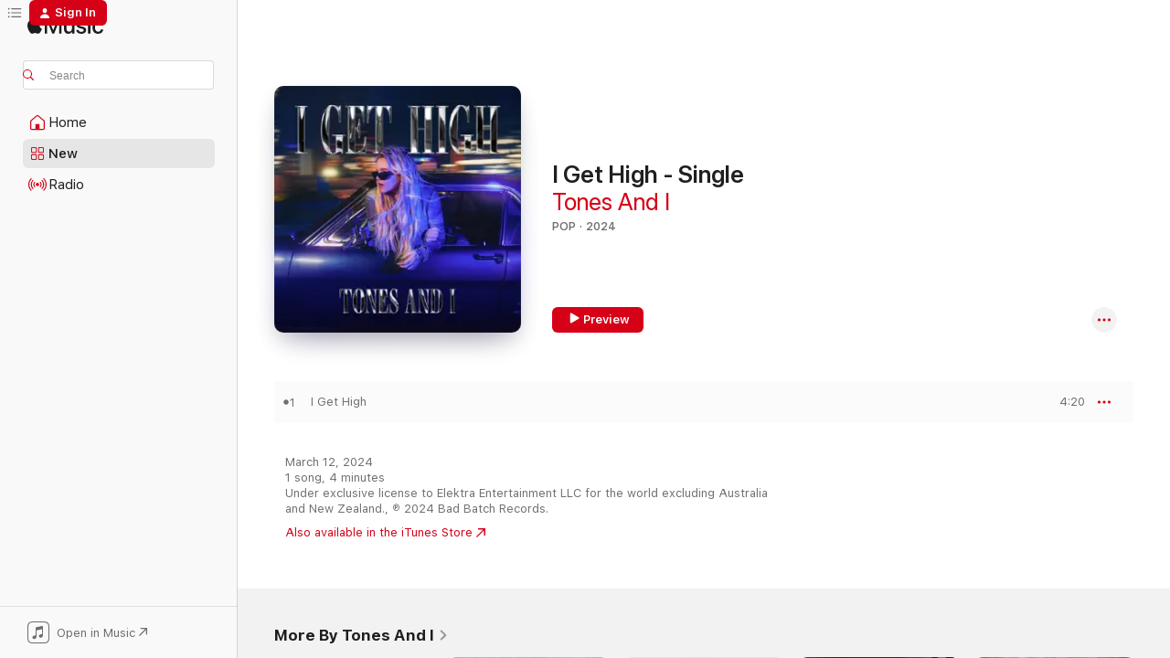

--- FILE ---
content_type: text/html
request_url: https://music.apple.com/us/album/i-get-high-single/1733533158?at=1010lScM&ct=LFV_6e6f2310dff05f38b41dde38a2aca012&itsct=catchall_p7&itscg=30440&ls=1&app=itunes
body_size: 22461
content:
<!DOCTYPE html>
<html dir="ltr" lang="en-US">
    <head>
        <!-- prettier-ignore -->
        <meta charset="utf-8">
        <!-- prettier-ignore -->
        <meta http-equiv="X-UA-Compatible" content="IE=edge">
        <!-- prettier-ignore -->
        <meta
            name="viewport"
            content="width=device-width,initial-scale=1,interactive-widget=resizes-content"
        >
        <!-- prettier-ignore -->
        <meta name="applicable-device" content="pc,mobile">
        <!-- prettier-ignore -->
        <meta name="referrer" content="strict-origin">
        <!-- prettier-ignore -->
        <link
            rel="apple-touch-icon"
            sizes="180x180"
            href="/assets/favicon/favicon-180.png"
        >
        <!-- prettier-ignore -->
        <link
            rel="icon"
            type="image/png"
            sizes="32x32"
            href="/assets/favicon/favicon-32.png"
        >
        <!-- prettier-ignore -->
        <link
            rel="icon"
            type="image/png"
            sizes="16x16"
            href="/assets/favicon/favicon-16.png"
        >
        <!-- prettier-ignore -->
        <link
            rel="mask-icon"
            href="/assets/favicon/favicon.svg"
            color="#fa233b"
        >
        <!-- prettier-ignore -->
        <link rel="manifest" href="/manifest.json">

        <title>‎I Get High - Single - Album by Tones And I - Apple Music</title><!-- HEAD_svelte-1cypuwr_START --><link rel="preconnect" href="//www.apple.com/wss/fonts" crossorigin="anonymous"><link rel="stylesheet" href="//www.apple.com/wss/fonts?families=SF+Pro,v4%7CSF+Pro+Icons,v1&amp;display=swap" type="text/css" referrerpolicy="strict-origin-when-cross-origin"><!-- HEAD_svelte-1cypuwr_END --><!-- HEAD_svelte-eg3hvx_START -->    <meta name="description" content="Listen to I Get High - Single by Tones And I on Apple Music. 2024. 1 Song. Duration: 4 minutes."> <meta name="keywords" content="listen, I Get High - Single, Tones And I, music, singles, songs, Pop, streaming music, apple music"> <link rel="canonical" href="https://music.apple.com/us/album/i-get-high-single/1733533158">   <link rel="alternate" type="application/json+oembed" href="https://music.apple.com/api/oembed?url=https%3A%2F%2Fmusic.apple.com%2Fus%2Falbum%2Fi-get-high-single%2F1733533158" title="I Get High - Single by Tones And I on Apple Music">  <meta name="al:ios:app_store_id" content="1108187390"> <meta name="al:ios:app_name" content="Apple Music"> <meta name="apple:content_id" content="1733533158"> <meta name="apple:title" content="I Get High - Single"> <meta name="apple:description" content="Listen to I Get High - Single by Tones And I on Apple Music. 2024. 1 Song. Duration: 4 minutes.">   <meta property="og:title" content="I Get High - Single by Tones And I on Apple Music"> <meta property="og:description" content="Album · 2024 · 1 Song"> <meta property="og:site_name" content="Apple Music - Web Player"> <meta property="og:url" content="https://music.apple.com/us/album/i-get-high-single/1733533158"> <meta property="og:image" content="https://is1-ssl.mzstatic.com/image/thumb/Music122/v4/fc/9f/72/fc9f72d9-4535-56ad-9078-bf487318e80a/075679654441.jpg/1200x630bf-60.jpg"> <meta property="og:image:secure_url" content="https://is1-ssl.mzstatic.com/image/thumb/Music122/v4/fc/9f/72/fc9f72d9-4535-56ad-9078-bf487318e80a/075679654441.jpg/1200x630bf-60.jpg"> <meta property="og:image:alt" content="I Get High - Single by Tones And I on Apple Music"> <meta property="og:image:width" content="1200"> <meta property="og:image:height" content="630"> <meta property="og:image:type" content="image/jpg"> <meta property="og:type" content="music.album"> <meta property="og:locale" content="en_US">  <meta property="music:song_count" content="1"> <meta property="music:song" content="https://music.apple.com/us/song/i-get-high/1733533160"> <meta property="music:song:preview_url:secure_url" content="https://music.apple.com/us/song/i-get-high/1733533160"> <meta property="music:song:disc" content="1"> <meta property="music:song:duration" content="PT4M20S"> <meta property="music:song:track" content="1">   <meta property="music:musician" content="https://music.apple.com/us/artist/tones-and-i/1488123516"> <meta property="music:release_date" content="2024-03-12T00:00:00.000Z">   <meta name="twitter:title" content="I Get High - Single by Tones And I on Apple Music"> <meta name="twitter:description" content="Album · 2024 · 1 Song"> <meta name="twitter:site" content="@AppleMusic"> <meta name="twitter:image" content="https://is1-ssl.mzstatic.com/image/thumb/Music122/v4/fc/9f/72/fc9f72d9-4535-56ad-9078-bf487318e80a/075679654441.jpg/600x600bf-60.jpg"> <meta name="twitter:image:alt" content="I Get High - Single by Tones And I on Apple Music"> <meta name="twitter:card" content="summary">       <!-- HTML_TAG_START -->
                <script id=schema:music-album type="application/ld+json">
                    {"@context":"http://schema.org","@type":"MusicAlbum","name":"I Get High - Single","description":"Listen to I Get High - Single by Tones And I on Apple Music. 2024. 1 Song. Duration: 4 minutes.","citation":[{"@type":"MusicAlbum","image":"https://is1-ssl.mzstatic.com/image/thumb/Music126/v4/92/b3/12/92b31277-9253-e81e-b996-85adf8d9107d/196871733045.jpg/1200x630bb.jpg","url":"https://music.apple.com/us/album/no-mans-land-single/1722322260","name":"No Man's Land - Single"},{"@type":"MusicAlbum","image":"https://is1-ssl.mzstatic.com/image/thumb/Music116/v4/63/13/98/63139849-6b1b-e3ca-2fea-6a521b89587a/196871654449.jpg/1200x630bb.jpg","url":"https://music.apple.com/us/album/beautiful-eyes-single/1719890195","name":"Beautiful Eyes - Single"},{"@type":"MusicAlbum","image":"https://is1-ssl.mzstatic.com/image/thumb/Music116/v4/13/0c/fb/130cfb85-999b-5fc2-876d-32617e7fb9a2/075679661456.jpg/1200x630bb.jpg","url":"https://music.apple.com/us/album/waterslides-single/1727595312","name":"Waterslides - Single"},{"@type":"MusicAlbum","image":"https://is1-ssl.mzstatic.com/image/thumb/Music126/v4/da/4c/2c/da4c2ce1-6dd5-1c74-af32-da8c49d8fe5d/196871702348.jpg/1200x630bb.jpg","url":"https://music.apple.com/us/album/antidote-feat-sam-fischer-single/1728812112","name":"Antidote (feat. Sam Fischer) - Single"},{"@type":"MusicAlbum","image":"https://is1-ssl.mzstatic.com/image/thumb/Music112/v4/a7/f4/26/a7f426d1-e879-54d3-f7ee-297eef023aa9/5021732250179.jpg/1200x630bb.jpg","url":"https://music.apple.com/us/album/mamma-you-were-right-single/1734219680","name":"Mamma You Were Right - Single"},{"@type":"MusicAlbum","image":"https://is1-ssl.mzstatic.com/image/thumb/Music221/v4/23/2e/3f/232e3f64-01f5-c7a0-46a1-8c8b516beccc/24UMGIM67033.rgb.jpg/1200x630bb.jpg","url":"https://music.apple.com/us/album/wont-stop-single/1753881077","name":"Won't Stop - Single"},{"@type":"MusicAlbum","image":"https://is1-ssl.mzstatic.com/image/thumb/Music126/v4/30/68/3f/30683f58-6eb6-ff4a-b101-0ce6f323b405/5054197731792.jpg/1200x630bb.jpg","url":"https://music.apple.com/us/album/give-you-love-feat-jason-derulo-single/1694272345","name":"Give You Love (feat. Jason Derulo) - Single"},{"@type":"MusicAlbum","image":"https://is1-ssl.mzstatic.com/image/thumb/Music211/v4/91/fd/4f/91fd4f5d-7e51-1558-b66e-40de9b8d4657/24UM1IM08987.rgb.jpg/1200x630bb.jpg","url":"https://music.apple.com/us/album/hurt-single/1775535990","name":"Hurt - Single"},{"@type":"MusicAlbum","image":"https://is1-ssl.mzstatic.com/image/thumb/Music221/v4/16/5a/44/165a446d-a21f-14f5-c04c-94c039713a06/196872207705.jpg/1200x630bb.jpg","url":"https://music.apple.com/us/album/holy-ghost-single/1751773989","name":"Holy Ghost - Single"},{"@type":"MusicAlbum","image":"https://is1-ssl.mzstatic.com/image/thumb/Music211/v4/54/7c/77/547c77da-15f2-43dd-64ac-6fb267d1a99a/198704113437_Cover.jpg/1200x630bb.jpg","url":"https://music.apple.com/us/album/stop-the-music-single/1763645075","name":"Stop The Music - Single"}],"tracks":[{"@type":"MusicRecording","name":"I Get High","duration":"PT4M20S","url":"https://music.apple.com/us/song/i-get-high/1733533160","offers":{"@type":"Offer","category":"free","price":0},"audio":{"@type":"AudioObject","potentialAction":{"@type":"ListenAction","expectsAcceptanceOf":{"@type":"Offer","category":"free"},"target":{"@type":"EntryPoint","actionPlatform":"https://music.apple.com/us/song/i-get-high/1733533160"}},"name":"I Get High","contentUrl":"https://audio-ssl.itunes.apple.com/itunes-assets/AudioPreview221/v4/bc/16/54/bc16545e-5088-caf3-e55b-9b971f916a12/mzaf_2320674281573129572.plus.aac.ep.m4a","duration":"PT4M20S","uploadDate":"2024-04-17","thumbnailUrl":"https://is1-ssl.mzstatic.com/image/thumb/Music122/v4/fc/9f/72/fc9f72d9-4535-56ad-9078-bf487318e80a/075679654441.jpg/1200x630bb.jpg"}}],"workExample":[{"@type":"MusicAlbum","image":"https://is1-ssl.mzstatic.com/image/thumb/Music114/v4/30/43/fe/3043feb0-e549-808e-9a7b-eb223f3aa6f3/075679789945.jpg/1200x630bb.jpg","url":"https://music.apple.com/us/album/fly-away-rip-king-t-single/1553511523","name":"Fly Away (RIP King T) - Single"},{"@type":"MusicAlbum","image":"https://is1-ssl.mzstatic.com/image/thumb/Music115/v4/87/ed/42/87ed4279-d8d7-840f-90b5-2bffe34699ef/075679839237.jpg/1200x630bb.jpg","url":"https://music.apple.com/us/album/the-kids-are-coming-ep/1475930038","name":"The Kids Are Coming - EP"},{"@type":"MusicAlbum","image":"https://is1-ssl.mzstatic.com/image/thumb/Music124/v4/31/33/c0/3133c0ec-5fb4-9ce8-12ef-dd994c8b8285/075679811929.jpg/1200x630bb.jpg","url":"https://music.apple.com/us/album/ur-so-f-king-cool-single/1515399059","name":"Ur So F**kInG cOoL - Single"},{"@type":"MusicAlbum","image":"https://is1-ssl.mzstatic.com/image/thumb/Music115/v4/05/dc/84/05dc8471-9dac-1b63-3103-07feba89fec3/075679835505.jpg/1200x630bb.jpg","url":"https://music.apple.com/us/album/dance-monkey-stripped-back-single/1481499180","name":"Dance Monkey (Stripped Back) - Single"},{"@type":"MusicAlbum","image":"https://is1-ssl.mzstatic.com/image/thumb/Music115/v4/2a/62/0a/2a620a1e-3e10-2886-2b8e-7a4f3ddfc6bf/075679775092.jpg/1200x630bb.jpg","url":"https://music.apple.com/us/album/welcome-to-the-madhouse-deluxe/1575203352","name":"Welcome to the Madhouse (Deluxe)"},{"@type":"MusicAlbum","image":"https://is1-ssl.mzstatic.com/image/thumb/Music112/v4/7f/cd/b6/7fcdb671-9a42-f461-81ec-f77fecce986d/5054197213144.jpg/1200x630bb.jpg","url":"https://music.apple.com/us/album/chant-single/1634385075","name":"CHANT - Single"},{"@type":"MusicAlbum","image":"https://is1-ssl.mzstatic.com/image/thumb/Music114/v4/cb/79/e1/cb79e1d4-634a-8852-2b17-3ebf2a19a230/075679823311.jpg/1200x630bb.jpg","url":"https://music.apple.com/us/album/bad-child-cant-be-happy-all-the-time-single/1501167541","name":"Bad Child/Can't Be Happy All the Time - Single"},{"@type":"MusicAlbum","image":"https://is1-ssl.mzstatic.com/image/thumb/Music124/v4/48/d0/57/48d057b0-d0d9-bbae-f7fb-f84006c9c9fc/075679795236.jpg/1200x630bb.jpg","url":"https://music.apple.com/us/album/fly-away-jonas-blue-remix-single/1547490410","name":"Fly Away (Jonas Blue Remix) - Single"},{"@type":"MusicAlbum","image":"https://is1-ssl.mzstatic.com/image/thumb/Music116/v4/bb/de/3a/bbde3abb-ba97-e842-9912-aec58cb81bd8/075679755018.jpg/1200x630bb.jpg","url":"https://music.apple.com/us/album/eyes-dont-lie-single/1613834314","name":"Eyes Don't Lie - Single"},{"@type":"MusicAlbum","image":"https://is1-ssl.mzstatic.com/image/thumb/Music122/v4/73/79/f8/7379f863-7b93-86fd-f866-8169e6e2c32e/075679736253.jpg/1200x630bb.jpg","url":"https://music.apple.com/us/album/charlie-single/1636035131","name":"Charlie - Single"},{"@type":"MusicAlbum","image":"https://is1-ssl.mzstatic.com/image/thumb/Music126/v4/9d/5d/bb/9d5dbb6a-264d-0503-96c1-5ec3ce31ebf5/075679699312.jpg/1200x630bb.jpg","url":"https://music.apple.com/us/album/i-made-it-single/1668483283","name":"I Made It - Single"},{"@type":"MusicAlbum","image":"https://is1-ssl.mzstatic.com/image/thumb/Music221/v4/6e/80/97/6e80975d-3456-04b9-8aa5-ddf03dee0fa2/075679645814.jpg/1200x630bb.jpg","url":"https://music.apple.com/us/album/beautifully-ordinary/1750786165","name":"Beautifully Ordinary"},{"@type":"MusicAlbum","image":"https://is1-ssl.mzstatic.com/image/thumb/Music116/v4/7f/31/61/7f31615a-670d-5a80-4727-08ddf7311fc4/075679692894.jpg/1200x630bb.jpg","url":"https://music.apple.com/us/album/i-am-free-single/1678289585","name":"I Am Free - Single"},{"@type":"MusicAlbum","image":"https://is1-ssl.mzstatic.com/image/thumb/Music114/v4/91/35/2e/91352e2e-427b-a80a-a4f9-e202c12992a8/075679823595.jpg/1200x630bb.jpg","url":"https://music.apple.com/us/album/never-seen-the-rain-alternate-version-single/1498849320","name":"Never Seen the Rain (Alternate Version) - Single"},{"@type":"MusicAlbum","image":"https://is1-ssl.mzstatic.com/image/thumb/Music114/v4/d0/b2/c8/d0b2c8fa-14a1-8875-4e86-3a0bb6e82e06/075679804662.jpg/1200x630bb.jpg","url":"https://music.apple.com/us/album/ur-so-f-king-cool-blackbear-remix-single/1530461282","name":"Ur So F**kInG cOoL (blackbear Remix) - Single"},{"@type":"MusicRecording","name":"I Get High","duration":"PT4M20S","url":"https://music.apple.com/us/song/i-get-high/1733533160","offers":{"@type":"Offer","category":"free","price":0},"audio":{"@type":"AudioObject","potentialAction":{"@type":"ListenAction","expectsAcceptanceOf":{"@type":"Offer","category":"free"},"target":{"@type":"EntryPoint","actionPlatform":"https://music.apple.com/us/song/i-get-high/1733533160"}},"name":"I Get High","contentUrl":"https://audio-ssl.itunes.apple.com/itunes-assets/AudioPreview221/v4/bc/16/54/bc16545e-5088-caf3-e55b-9b971f916a12/mzaf_2320674281573129572.plus.aac.ep.m4a","duration":"PT4M20S","uploadDate":"2024-04-17","thumbnailUrl":"https://is1-ssl.mzstatic.com/image/thumb/Music122/v4/fc/9f/72/fc9f72d9-4535-56ad-9078-bf487318e80a/075679654441.jpg/1200x630bb.jpg"}}],"url":"https://music.apple.com/us/album/i-get-high-single/1733533158","image":"https://is1-ssl.mzstatic.com/image/thumb/Music122/v4/fc/9f/72/fc9f72d9-4535-56ad-9078-bf487318e80a/075679654441.jpg/1200x630bb.jpg","potentialAction":{"@type":"ListenAction","expectsAcceptanceOf":{"@type":"Offer","category":"free"},"target":{"@type":"EntryPoint","actionPlatform":"https://music.apple.com/us/album/i-get-high-single/1733533158"}},"genre":["Pop","Music"],"datePublished":"2024-03-12","byArtist":[{"@type":"MusicGroup","url":"https://music.apple.com/us/artist/tones-and-i/1488123516","name":"Tones And I"}]}
                </script>
                <!-- HTML_TAG_END -->    <!-- HEAD_svelte-eg3hvx_END -->
      <script type="module" crossorigin src="/assets/index~8a6f659a1b.js"></script>
      <link rel="stylesheet" href="/assets/index~99bed3cf08.css">
      <script type="module">import.meta.url;import("_").catch(()=>1);async function* g(){};window.__vite_is_modern_browser=true;</script>
      <script type="module">!function(){if(window.__vite_is_modern_browser)return;console.warn("vite: loading legacy chunks, syntax error above and the same error below should be ignored");var e=document.getElementById("vite-legacy-polyfill"),n=document.createElement("script");n.src=e.src,n.onload=function(){System.import(document.getElementById('vite-legacy-entry').getAttribute('data-src'))},document.body.appendChild(n)}();</script>
    </head>
    <body>
        <script src="/assets/focus-visible/focus-visible.min.js"></script>
        
        <script
            async
            src="/includes/js-cdn/musickit/v3/amp/musickit.js"
        ></script>
        <script
            type="module"
            async
            src="/includes/js-cdn/musickit/v3/components/musickit-components/musickit-components.esm.js"
        ></script>
        <script
            nomodule
            async
            src="/includes/js-cdn/musickit/v3/components/musickit-components/musickit-components.js"
        ></script>
        <svg style="display: none" xmlns="http://www.w3.org/2000/svg">
            <symbol id="play-circle-fill" viewBox="0 0 60 60">
                <path
                    class="icon-circle-fill__circle"
                    fill="var(--iconCircleFillBG, transparent)"
                    d="M30 60c16.411 0 30-13.617 30-30C60 13.588 46.382 0 29.971 0 13.588 0 .001 13.588.001 30c0 16.383 13.617 30 30 30Z"
                />
                <path
                    fill="var(--iconFillArrow, var(--keyColor, black))"
                    d="M24.411 41.853c-1.41.853-3.028.177-3.028-1.294V19.47c0-1.44 1.735-2.058 3.028-1.294l17.265 10.235a1.89 1.89 0 0 1 0 3.265L24.411 41.853Z"
                />
            </symbol>
        </svg>
        <div class="body-container">
              <div class="app-container svelte-t3vj1e" data-testid="app-container">   <div class="header svelte-rjjbqs" data-testid="header"><nav data-testid="navigation" class="navigation svelte-13li0vp"><div class="navigation__header svelte-13li0vp"><div data-testid="logo" class="logo svelte-1o7dz8w"> <a aria-label="Apple Music" role="img" href="https://music.apple.com/us/home" class="svelte-1o7dz8w"><svg height="20" viewBox="0 0 83 20" width="83" xmlns="http://www.w3.org/2000/svg" class="logo" aria-hidden="true"><path d="M34.752 19.746V6.243h-.088l-5.433 13.503h-2.074L21.711 6.243h-.087v13.503h-2.548V1.399h3.235l5.833 14.621h.1l5.82-14.62h3.248v18.347h-2.56zm16.649 0h-2.586v-2.263h-.062c-.725 1.602-2.061 2.504-4.072 2.504-2.86 0-4.61-1.894-4.61-4.958V6.37h2.698v8.125c0 2.034.95 3.127 2.81 3.127 1.95 0 3.124-1.373 3.124-3.458V6.37H51.4v13.376zm7.394-13.618c3.06 0 5.046 1.73 5.134 4.196h-2.536c-.15-1.296-1.087-2.11-2.598-2.11-1.462 0-2.436.724-2.436 1.793 0 .839.6 1.41 2.023 1.741l2.136.496c2.686.636 3.71 1.704 3.71 3.636 0 2.442-2.236 4.12-5.333 4.12-3.285 0-5.26-1.64-5.509-4.183h2.673c.25 1.398 1.187 2.085 2.836 2.085 1.623 0 2.623-.687 2.623-1.78 0-.865-.487-1.373-1.924-1.704l-2.136-.508c-2.498-.585-3.735-1.806-3.735-3.75 0-2.391 2.049-4.032 5.072-4.032zM66.1 2.836c0-.878.7-1.577 1.561-1.577.862 0 1.55.7 1.55 1.577 0 .864-.688 1.576-1.55 1.576a1.573 1.573 0 0 1-1.56-1.576zm.212 3.534h2.698v13.376h-2.698zm14.089 4.603c-.275-1.424-1.324-2.556-3.085-2.556-2.086 0-3.46 1.767-3.46 4.64 0 2.938 1.386 4.642 3.485 4.642 1.66 0 2.748-.928 3.06-2.48H83C82.713 18.067 80.477 20 77.317 20c-3.76 0-6.208-2.62-6.208-6.942 0-4.247 2.448-6.93 6.183-6.93 3.385 0 5.446 2.213 5.683 4.845h-2.573zM10.824 3.189c-.698.834-1.805 1.496-2.913 1.398-.145-1.128.41-2.33 1.036-3.065C9.644.662 10.848.05 11.835 0c.121 1.178-.336 2.33-1.01 3.19zm.999 1.619c.624.049 2.425.244 3.578 1.98-.096.074-2.137 1.272-2.113 3.79.024 3.01 2.593 4.012 2.617 4.037-.024.074-.407 1.419-1.344 2.812-.817 1.224-1.657 2.422-3.002 2.447-1.297.024-1.73-.783-3.218-.783-1.489 0-1.97.758-3.194.807-1.297.048-2.28-1.297-3.097-2.52C.368 14.908-.904 10.408.825 7.375c.84-1.516 2.377-2.47 4.034-2.495 1.273-.023 2.45.857 3.218.857.769 0 2.137-1.027 3.746-.93z"></path></svg></a>   </div> <div class="search-input-wrapper svelte-nrtdem" data-testid="search-input"><div data-testid="amp-search-input" aria-controls="search-suggestions" aria-expanded="false" aria-haspopup="listbox" aria-owns="search-suggestions" class="search-input-container svelte-rg26q6" tabindex="-1" role=""><div class="flex-container svelte-rg26q6"><form id="search-input-form" class="svelte-rg26q6"><svg height="16" width="16" viewBox="0 0 16 16" class="search-svg" aria-hidden="true"><path d="M11.87 10.835c.018.015.035.03.051.047l3.864 3.863a.735.735 0 1 1-1.04 1.04l-3.863-3.864a.744.744 0 0 1-.047-.051 6.667 6.667 0 1 1 1.035-1.035zM6.667 12a5.333 5.333 0 1 0 0-10.667 5.333 5.333 0 0 0 0 10.667z"></path></svg> <input aria-autocomplete="list" aria-multiline="false" aria-controls="search-suggestions" aria-label="Search" placeholder="Search" spellcheck="false" autocomplete="off" autocorrect="off" autocapitalize="off" type="text" inputmode="search" class="search-input__text-field svelte-rg26q6" data-testid="search-input__text-field"></form> </div> <div data-testid="search-scope-bar"></div>   </div> </div></div> <div data-testid="navigation-content" class="navigation__content svelte-13li0vp" id="navigation" aria-hidden="false"><div class="navigation__scrollable-container svelte-13li0vp"><div data-testid="navigation-items-primary" class="navigation-items navigation-items--primary svelte-ng61m8"> <ul class="navigation-items__list svelte-ng61m8">  <li class="navigation-item navigation-item__home svelte-1a5yt87" aria-selected="false" data-testid="navigation-item"> <a href="https://music.apple.com/us/home" class="navigation-item__link svelte-1a5yt87" role="button" data-testid="home" aria-pressed="false"><div class="navigation-item__content svelte-zhx7t9"> <span class="navigation-item__icon svelte-zhx7t9"> <svg width="24" height="24" viewBox="0 0 24 24" xmlns="http://www.w3.org/2000/svg" aria-hidden="true"><path d="M5.93 20.16a1.94 1.94 0 0 1-1.43-.502c-.334-.335-.502-.794-.502-1.393v-7.142c0-.362.062-.688.177-.953.123-.264.326-.529.6-.75l6.145-5.157c.176-.141.344-.247.52-.318.176-.07.362-.105.564-.105.194 0 .388.035.565.105.176.07.352.177.52.318l6.146 5.158c.273.23.467.476.59.75.124.264.177.59.177.96v7.134c0 .59-.159 1.058-.503 1.393-.335.335-.811.503-1.428.503H5.929Zm12.14-1.172c.221 0 .406-.07.547-.212a.688.688 0 0 0 .22-.511v-7.142c0-.177-.026-.344-.087-.459a.97.97 0 0 0-.265-.353l-6.154-5.149a.756.756 0 0 0-.177-.115.37.37 0 0 0-.15-.035.37.37 0 0 0-.158.035l-.177.115-6.145 5.15a.982.982 0 0 0-.274.352 1.13 1.13 0 0 0-.088.468v7.133c0 .203.08.379.23.511a.744.744 0 0 0 .546.212h12.133Zm-8.323-4.7c0-.176.062-.326.177-.432a.6.6 0 0 1 .423-.159h3.315c.176 0 .326.053.432.16s.159.255.159.431v4.973H9.756v-4.973Z"></path></svg> </span> <span class="navigation-item__label svelte-zhx7t9"> Home </span> </div></a>  </li>  <li class="navigation-item navigation-item__new svelte-1a5yt87" aria-selected="false" data-testid="navigation-item"> <a href="https://music.apple.com/us/new" class="navigation-item__link svelte-1a5yt87" role="button" data-testid="new" aria-pressed="false"><div class="navigation-item__content svelte-zhx7t9"> <span class="navigation-item__icon svelte-zhx7t9"> <svg height="24" viewBox="0 0 24 24" width="24" aria-hidden="true"><path d="M9.92 11.354c.966 0 1.453-.487 1.453-1.49v-3.4c0-1.004-.487-1.483-1.453-1.483H6.452C5.487 4.981 5 5.46 5 6.464v3.4c0 1.003.487 1.49 1.452 1.49zm7.628 0c.965 0 1.452-.487 1.452-1.49v-3.4c0-1.004-.487-1.483-1.452-1.483h-3.46c-.974 0-1.46.479-1.46 1.483v3.4c0 1.003.486 1.49 1.46 1.49zm-7.65-1.073h-3.43c-.266 0-.396-.137-.396-.418v-3.4c0-.273.13-.41.396-.41h3.43c.265 0 .402.137.402.41v3.4c0 .281-.137.418-.403.418zm7.634 0h-3.43c-.273 0-.402-.137-.402-.418v-3.4c0-.273.129-.41.403-.41h3.43c.265 0 .395.137.395.41v3.4c0 .281-.13.418-.396.418zm-7.612 8.7c.966 0 1.453-.48 1.453-1.483v-3.407c0-.996-.487-1.483-1.453-1.483H6.452c-.965 0-1.452.487-1.452 1.483v3.407c0 1.004.487 1.483 1.452 1.483zm7.628 0c.965 0 1.452-.48 1.452-1.483v-3.407c0-.996-.487-1.483-1.452-1.483h-3.46c-.974 0-1.46.487-1.46 1.483v3.407c0 1.004.486 1.483 1.46 1.483zm-7.65-1.072h-3.43c-.266 0-.396-.137-.396-.41v-3.4c0-.282.13-.418.396-.418h3.43c.265 0 .402.136.402.418v3.4c0 .273-.137.41-.403.41zm7.634 0h-3.43c-.273 0-.402-.137-.402-.41v-3.4c0-.282.129-.418.403-.418h3.43c.265 0 .395.136.395.418v3.4c0 .273-.13.41-.396.41z" fill-opacity=".95"></path></svg> </span> <span class="navigation-item__label svelte-zhx7t9"> New </span> </div></a>  </li>  <li class="navigation-item navigation-item__radio svelte-1a5yt87" aria-selected="false" data-testid="navigation-item"> <a href="https://music.apple.com/us/radio" class="navigation-item__link svelte-1a5yt87" role="button" data-testid="radio" aria-pressed="false"><div class="navigation-item__content svelte-zhx7t9"> <span class="navigation-item__icon svelte-zhx7t9"> <svg width="24" height="24" viewBox="0 0 24 24" xmlns="http://www.w3.org/2000/svg" aria-hidden="true"><path d="M19.359 18.57C21.033 16.818 22 14.461 22 11.89s-.967-4.93-2.641-6.68c-.276-.292-.653-.26-.868-.023-.222.246-.176.591.085.868 1.466 1.535 2.272 3.593 2.272 5.835 0 2.241-.806 4.3-2.272 5.835-.261.268-.307.621-.085.86.215.245.592.276.868-.016zm-13.85.014c.222-.238.176-.59-.085-.86-1.474-1.535-2.272-3.593-2.272-5.834 0-2.242.798-4.3 2.272-5.835.261-.277.307-.622.085-.868-.215-.238-.592-.269-.868.023C2.967 6.96 2 9.318 2 11.89s.967 4.929 2.641 6.68c.276.29.653.26.868.014zm1.957-1.873c.223-.253.162-.583-.1-.867-.951-1.068-1.473-2.45-1.473-3.954 0-1.505.522-2.887 1.474-3.954.26-.284.322-.614.1-.876-.23-.26-.622-.26-.891.039-1.175 1.274-1.827 2.963-1.827 4.79 0 1.82.652 3.517 1.827 4.784.269.3.66.307.89.038zm9.958-.038c1.175-1.267 1.827-2.964 1.827-4.783 0-1.828-.652-3.517-1.827-4.791-.269-.3-.66-.3-.89-.039-.23.262-.162.592.092.876.96 1.067 1.481 2.449 1.481 3.954 0 1.504-.522 2.886-1.481 3.954-.254.284-.323.614-.092.867.23.269.621.261.89-.038zm-8.061-1.966c.23-.26.13-.568-.092-.883-.415-.522-.63-1.197-.63-1.934 0-.737.215-1.413.63-1.943.222-.307.322-.614.092-.875s-.653-.261-.906.054a4.385 4.385 0 0 0-.968 2.764 4.38 4.38 0 0 0 .968 2.756c.253.322.675.322.906.061zm6.18-.061a4.38 4.38 0 0 0 .968-2.756 4.385 4.385 0 0 0-.968-2.764c-.253-.315-.675-.315-.906-.054-.23.261-.138.568.092.875.415.53.63 1.206.63 1.943 0 .737-.215 1.412-.63 1.934-.23.315-.322.622-.092.883s.653.261.906-.061zm-3.547-.967c.96 0 1.789-.814 1.789-1.797s-.83-1.789-1.789-1.789c-.96 0-1.781.806-1.781 1.789 0 .983.821 1.797 1.781 1.797z"></path></svg> </span> <span class="navigation-item__label svelte-zhx7t9"> Radio </span> </div></a>  </li>  <li class="navigation-item navigation-item__search svelte-1a5yt87" aria-selected="false" data-testid="navigation-item"> <a href="https://music.apple.com/us/search" class="navigation-item__link svelte-1a5yt87" role="button" data-testid="search" aria-pressed="false"><div class="navigation-item__content svelte-zhx7t9"> <span class="navigation-item__icon svelte-zhx7t9"> <svg height="24" viewBox="0 0 24 24" width="24" aria-hidden="true"><path d="M17.979 18.553c.476 0 .813-.366.813-.835a.807.807 0 0 0-.235-.586l-3.45-3.457a5.61 5.61 0 0 0 1.158-3.413c0-3.098-2.535-5.633-5.633-5.633C7.542 4.63 5 7.156 5 10.262c0 3.098 2.534 5.632 5.632 5.632a5.614 5.614 0 0 0 3.274-1.055l3.472 3.472a.835.835 0 0 0 .6.242zm-7.347-3.875c-2.417 0-4.416-2-4.416-4.416 0-2.417 2-4.417 4.416-4.417 2.417 0 4.417 2 4.417 4.417s-2 4.416-4.417 4.416z" fill-opacity=".95"></path></svg> </span> <span class="navigation-item__label svelte-zhx7t9"> Search </span> </div></a>  </li></ul> </div>   </div> <div class="navigation__native-cta"><div slot="native-cta"><div data-testid="native-cta" class="native-cta svelte-6xh86f  native-cta--authenticated"><button class="native-cta__button svelte-6xh86f" data-testid="native-cta-button"><span class="native-cta__app-icon svelte-6xh86f"><svg width="24" height="24" xmlns="http://www.w3.org/2000/svg" xml:space="preserve" style="fill-rule:evenodd;clip-rule:evenodd;stroke-linejoin:round;stroke-miterlimit:2" viewBox="0 0 24 24" slot="app-icon" aria-hidden="true"><path d="M22.567 1.496C21.448.393 19.956.045 17.293.045H6.566c-2.508 0-4.028.376-5.12 1.465C.344 2.601 0 4.09 0 6.611v10.727c0 2.695.33 4.18 1.432 5.257 1.106 1.103 2.595 1.45 5.275 1.45h10.586c2.663 0 4.169-.347 5.274-1.45C23.656 21.504 24 20.033 24 17.338V6.752c0-2.694-.344-4.179-1.433-5.256Zm.411 4.9v11.299c0 1.898-.338 3.286-1.188 4.137-.851.864-2.256 1.191-4.141 1.191H6.35c-1.884 0-3.303-.341-4.154-1.191-.85-.851-1.174-2.239-1.174-4.137V6.54c0-2.014.324-3.445 1.16-4.295.851-.864 2.312-1.177 4.313-1.177h11.154c1.885 0 3.29.341 4.141 1.191.864.85 1.188 2.239 1.188 4.137Z" style="fill-rule:nonzero"></path><path d="M7.413 19.255c.987 0 2.48-.728 2.48-2.672v-6.385c0-.35.063-.428.378-.494l5.298-1.095c.351-.067.534.025.534.333l.035 4.286c0 .337-.182.586-.53.652l-1.014.228c-1.361.3-2.007.923-2.007 1.937 0 1.017.79 1.748 1.926 1.748.986 0 2.444-.679 2.444-2.64V5.654c0-.636-.279-.821-1.016-.66L9.646 6.298c-.448.091-.674.329-.674.699l.035 7.697c0 .336-.148.546-.446.613l-1.067.21c-1.329.266-1.986.93-1.986 1.993 0 1.017.786 1.745 1.905 1.745Z" style="fill-rule:nonzero"></path></svg></span> <span class="native-cta__label svelte-6xh86f">Open in Music</span> <span class="native-cta__arrow svelte-6xh86f"><svg height="16" width="16" viewBox="0 0 16 16" class="native-cta-action" aria-hidden="true"><path d="M1.559 16 13.795 3.764v8.962H16V0H3.274v2.205h8.962L0 14.441 1.559 16z"></path></svg></span></button> </div>  </div></div></div> </nav> </div>  <div class="player-bar player-bar__floating-player svelte-1rr9v04" data-testid="player-bar" aria-label="Music controls" aria-hidden="false">   </div>   <div id="scrollable-page" class="scrollable-page svelte-mt0bfj" data-main-content data-testid="main-section" aria-hidden="false"><main data-testid="main" class="svelte-bzjlhs"><div class="content-container svelte-bzjlhs" data-testid="content-container"><div class="search-input-wrapper svelte-nrtdem" data-testid="search-input"><div data-testid="amp-search-input" aria-controls="search-suggestions" aria-expanded="false" aria-haspopup="listbox" aria-owns="search-suggestions" class="search-input-container svelte-rg26q6" tabindex="-1" role=""><div class="flex-container svelte-rg26q6"><form id="search-input-form" class="svelte-rg26q6"><svg height="16" width="16" viewBox="0 0 16 16" class="search-svg" aria-hidden="true"><path d="M11.87 10.835c.018.015.035.03.051.047l3.864 3.863a.735.735 0 1 1-1.04 1.04l-3.863-3.864a.744.744 0 0 1-.047-.051 6.667 6.667 0 1 1 1.035-1.035zM6.667 12a5.333 5.333 0 1 0 0-10.667 5.333 5.333 0 0 0 0 10.667z"></path></svg> <input value="" aria-autocomplete="list" aria-multiline="false" aria-controls="search-suggestions" aria-label="Search" placeholder="Search" spellcheck="false" autocomplete="off" autocorrect="off" autocapitalize="off" type="text" inputmode="search" class="search-input__text-field svelte-rg26q6" data-testid="search-input__text-field"></form> </div> <div data-testid="search-scope-bar"> </div>   </div> </div>      <div class="section svelte-wa5vzl" data-testid="section-container" aria-label="Featured"> <div class="section-content svelte-wa5vzl" data-testid="section-content">  <div class="container-detail-header svelte-1uuona0 container-detail-header--no-description" data-testid="container-detail-header"><div slot="artwork"><div class="artwork__radiosity svelte-1agpw2h"> <div data-testid="artwork-component" class="artwork-component artwork-component--aspect-ratio artwork-component--orientation-square svelte-uduhys        artwork-component--has-borders" style="
            --artwork-bg-color: #0e1a34;
            --aspect-ratio: 1;
            --placeholder-bg-color: #0e1a34;
       ">   <picture class="svelte-uduhys"><source sizes=" (max-width:1319px) 296px,(min-width:1320px) and (max-width:1679px) 316px,316px" srcset="https://is1-ssl.mzstatic.com/image/thumb/Music122/v4/fc/9f/72/fc9f72d9-4535-56ad-9078-bf487318e80a/075679654441.jpg/296x296bb.webp 296w,https://is1-ssl.mzstatic.com/image/thumb/Music122/v4/fc/9f/72/fc9f72d9-4535-56ad-9078-bf487318e80a/075679654441.jpg/316x316bb.webp 316w,https://is1-ssl.mzstatic.com/image/thumb/Music122/v4/fc/9f/72/fc9f72d9-4535-56ad-9078-bf487318e80a/075679654441.jpg/592x592bb.webp 592w,https://is1-ssl.mzstatic.com/image/thumb/Music122/v4/fc/9f/72/fc9f72d9-4535-56ad-9078-bf487318e80a/075679654441.jpg/632x632bb.webp 632w" type="image/webp"> <source sizes=" (max-width:1319px) 296px,(min-width:1320px) and (max-width:1679px) 316px,316px" srcset="https://is1-ssl.mzstatic.com/image/thumb/Music122/v4/fc/9f/72/fc9f72d9-4535-56ad-9078-bf487318e80a/075679654441.jpg/296x296bb-60.jpg 296w,https://is1-ssl.mzstatic.com/image/thumb/Music122/v4/fc/9f/72/fc9f72d9-4535-56ad-9078-bf487318e80a/075679654441.jpg/316x316bb-60.jpg 316w,https://is1-ssl.mzstatic.com/image/thumb/Music122/v4/fc/9f/72/fc9f72d9-4535-56ad-9078-bf487318e80a/075679654441.jpg/592x592bb-60.jpg 592w,https://is1-ssl.mzstatic.com/image/thumb/Music122/v4/fc/9f/72/fc9f72d9-4535-56ad-9078-bf487318e80a/075679654441.jpg/632x632bb-60.jpg 632w" type="image/jpeg"> <img alt="" class="artwork-component__contents artwork-component__image svelte-uduhys" loading="lazy" src="/assets/artwork/1x1.gif" role="presentation" decoding="async" width="316" height="316" fetchpriority="auto" style="opacity: 1;"></picture> </div></div> <div data-testid="artwork-component" class="artwork-component artwork-component--aspect-ratio artwork-component--orientation-square svelte-uduhys        artwork-component--has-borders" style="
            --artwork-bg-color: #0e1a34;
            --aspect-ratio: 1;
            --placeholder-bg-color: #0e1a34;
       ">   <picture class="svelte-uduhys"><source sizes=" (max-width:1319px) 296px,(min-width:1320px) and (max-width:1679px) 316px,316px" srcset="https://is1-ssl.mzstatic.com/image/thumb/Music122/v4/fc/9f/72/fc9f72d9-4535-56ad-9078-bf487318e80a/075679654441.jpg/296x296bb.webp 296w,https://is1-ssl.mzstatic.com/image/thumb/Music122/v4/fc/9f/72/fc9f72d9-4535-56ad-9078-bf487318e80a/075679654441.jpg/316x316bb.webp 316w,https://is1-ssl.mzstatic.com/image/thumb/Music122/v4/fc/9f/72/fc9f72d9-4535-56ad-9078-bf487318e80a/075679654441.jpg/592x592bb.webp 592w,https://is1-ssl.mzstatic.com/image/thumb/Music122/v4/fc/9f/72/fc9f72d9-4535-56ad-9078-bf487318e80a/075679654441.jpg/632x632bb.webp 632w" type="image/webp"> <source sizes=" (max-width:1319px) 296px,(min-width:1320px) and (max-width:1679px) 316px,316px" srcset="https://is1-ssl.mzstatic.com/image/thumb/Music122/v4/fc/9f/72/fc9f72d9-4535-56ad-9078-bf487318e80a/075679654441.jpg/296x296bb-60.jpg 296w,https://is1-ssl.mzstatic.com/image/thumb/Music122/v4/fc/9f/72/fc9f72d9-4535-56ad-9078-bf487318e80a/075679654441.jpg/316x316bb-60.jpg 316w,https://is1-ssl.mzstatic.com/image/thumb/Music122/v4/fc/9f/72/fc9f72d9-4535-56ad-9078-bf487318e80a/075679654441.jpg/592x592bb-60.jpg 592w,https://is1-ssl.mzstatic.com/image/thumb/Music122/v4/fc/9f/72/fc9f72d9-4535-56ad-9078-bf487318e80a/075679654441.jpg/632x632bb-60.jpg 632w" type="image/jpeg"> <img alt="I Get High - Single" class="artwork-component__contents artwork-component__image svelte-uduhys" loading="lazy" src="/assets/artwork/1x1.gif" role="presentation" decoding="async" width="316" height="316" fetchpriority="auto" style="opacity: 1;"></picture> </div></div> <div class="headings svelte-1uuona0"> <h1 class="headings__title svelte-1uuona0" data-testid="non-editable-product-title"><span dir="auto">I Get High - Single</span> <span class="headings__badges svelte-1uuona0">   </span></h1> <div class="headings__subtitles svelte-1uuona0" data-testid="product-subtitles"> <a data-testid="click-action" class="click-action svelte-c0t0j2" href="https://music.apple.com/us/artist/tones-and-i/1488123516">Tones And I</a> </div> <div class="headings__tertiary-titles"> </div> <div class="headings__metadata-bottom svelte-1uuona0">POP · 2024 </div></div>  <div class="primary-actions svelte-1uuona0"><div class="primary-actions__button primary-actions__button--play svelte-1uuona0"><div data-testid="button-action" class="button svelte-rka6wn primary"><button data-testid="click-action" class="click-action svelte-c0t0j2" aria-label="" ><span class="icon svelte-rka6wn" data-testid="play-icon"><svg height="16" viewBox="0 0 16 16" width="16"><path d="m4.4 15.14 10.386-6.096c.842-.459.794-1.64 0-2.097L4.401.85c-.87-.53-2-.12-2 .82v12.625c0 .966 1.06 1.4 2 .844z"></path></svg></span>  Preview</button> </div> </div> <div class="primary-actions__button primary-actions__button--shuffle svelte-1uuona0"> </div></div> <div class="secondary-actions svelte-1uuona0"><div class="secondary-actions svelte-1agpw2h" slot="secondary-actions">  <div class="cloud-buttons svelte-u0auos" data-testid="cloud-buttons">  <amp-contextual-menu-button config="[object Object]" class="svelte-1sn4kz"> <span aria-label="MORE" class="more-button svelte-1sn4kz more-button--platter" data-testid="more-button" slot="trigger-content"><svg width="28" height="28" viewBox="0 0 28 28" class="glyph" xmlns="http://www.w3.org/2000/svg"><circle fill="var(--iconCircleFill, transparent)" cx="14" cy="14" r="14"></circle><path fill="var(--iconEllipsisFill, white)" d="M10.105 14c0-.87-.687-1.55-1.564-1.55-.862 0-1.557.695-1.557 1.55 0 .848.695 1.55 1.557 1.55.855 0 1.564-.702 1.564-1.55zm5.437 0c0-.87-.68-1.55-1.542-1.55A1.55 1.55 0 0012.45 14c0 .848.695 1.55 1.55 1.55.848 0 1.542-.702 1.542-1.55zm5.474 0c0-.87-.687-1.55-1.557-1.55-.87 0-1.564.695-1.564 1.55 0 .848.694 1.55 1.564 1.55.848 0 1.557-.702 1.557-1.55z"></path></svg></span> </amp-contextual-menu-button></div></div></div></div> </div>   </div><div class="section svelte-wa5vzl" data-testid="section-container"> <div class="section-content svelte-wa5vzl" data-testid="section-content">  <div class="placeholder-table svelte-wa5vzl"> <div><div class="placeholder-row svelte-wa5vzl placeholder-row--even placeholder-row--album"></div></div></div> </div>   </div><div class="section svelte-wa5vzl" data-testid="section-container"> <div class="section-content svelte-wa5vzl" data-testid="section-content"> <div class="tracklist-footer svelte-1tm9k9g tracklist-footer--album" data-testid="tracklist-footer"><div class="footer-body svelte-1tm9k9g"><p class="description svelte-1tm9k9g" data-testid="tracklist-footer-description">March 12, 2024
1 song, 4 minutes
Under exclusive license to Elektra Entertainment LLC for the world excluding Australia and New Zealand., ℗ 2024 Bad Batch Records.</p>  <div class="tracklist-footer__native-cta-wrapper svelte-1tm9k9g"><div class="button svelte-yk984v       button--text-button" data-testid="button-base-wrapper"><button data-testid="button-base" aria-label="Also available in the iTunes Store" type="button"  class="svelte-yk984v link"> Also available in the iTunes Store <svg height="16" width="16" viewBox="0 0 16 16" class="web-to-native__action" aria-hidden="true" data-testid="cta-button-arrow-icon"><path d="M1.559 16 13.795 3.764v8.962H16V0H3.274v2.205h8.962L0 14.441 1.559 16z"></path></svg> </button> </div></div></div> <div class="tracklist-footer__friends svelte-1tm9k9g"> </div></div></div>   </div><div class="section svelte-wa5vzl      section--alternate" data-testid="section-container"> <div class="section-content svelte-wa5vzl" data-testid="section-content"> <div class="spacer-wrapper svelte-14fis98"></div></div>   </div><div class="section svelte-wa5vzl      section--alternate" data-testid="section-container" aria-label="More By Tones And I"> <div class="section-content svelte-wa5vzl" data-testid="section-content"><div class="header svelte-rnrb59">  <div class="header-title-wrapper svelte-rnrb59">   <h2 class="title svelte-rnrb59 title-link" data-testid="header-title"><button type="button" class="title__button svelte-rnrb59" role="link" tabindex="0"><span class="dir-wrapper" dir="auto">More By Tones And I</span> <svg class="chevron" xmlns="http://www.w3.org/2000/svg" viewBox="0 0 64 64" aria-hidden="true"><path d="M19.817 61.863c1.48 0 2.672-.515 3.702-1.546l24.243-23.63c1.352-1.385 1.996-2.737 2.028-4.443 0-1.674-.644-3.09-2.028-4.443L23.519 4.138c-1.03-.998-2.253-1.513-3.702-1.513-2.994 0-5.409 2.382-5.409 5.344 0 1.481.612 2.833 1.739 3.96l20.99 20.347-20.99 20.283c-1.127 1.126-1.739 2.478-1.739 3.96 0 2.93 2.415 5.344 5.409 5.344Z"></path></svg></button></h2> </div>   </div>   <div class="svelte-1dd7dqt shelf"><section data-testid="shelf-component" class="shelf-grid shelf-grid--onhover svelte-12rmzef" style="
            --grid-max-content-xsmall: 144px; --grid-column-gap-xsmall: 10px; --grid-row-gap-xsmall: 24px; --grid-small: 4; --grid-column-gap-small: 20px; --grid-row-gap-small: 24px; --grid-medium: 5; --grid-column-gap-medium: 20px; --grid-row-gap-medium: 24px; --grid-large: 6; --grid-column-gap-large: 20px; --grid-row-gap-large: 24px; --grid-xlarge: 6; --grid-column-gap-xlarge: 20px; --grid-row-gap-xlarge: 24px;
            --grid-type: G;
            --grid-rows: 1;
            --standard-lockup-shadow-offset: 15px;
            
        "> <div class="shelf-grid__body svelte-12rmzef" data-testid="shelf-body">   <button disabled aria-label="Previous Page" type="button" class="shelf-grid-nav__arrow shelf-grid-nav__arrow--left svelte-1xmivhv" data-testid="shelf-button-left" style="--offset: 
                        calc(25px * -1);
                    ;"><svg viewBox="0 0 9 31" xmlns="http://www.w3.org/2000/svg"><path d="M5.275 29.46a1.61 1.61 0 0 0 1.456 1.077c1.018 0 1.772-.737 1.772-1.737 0-.526-.277-1.186-.449-1.62l-4.68-11.912L8.05 3.363c.172-.442.45-1.116.45-1.625A1.702 1.702 0 0 0 6.728.002a1.603 1.603 0 0 0-1.456 1.09L.675 12.774c-.301.775-.677 1.744-.677 2.495 0 .754.376 1.705.677 2.498L5.272 29.46Z"></path></svg></button> <ul slot="shelf-content" class="shelf-grid__list shelf-grid__list--grid-type-G shelf-grid__list--grid-rows-1 svelte-12rmzef" role="list" tabindex="-1" data-testid="shelf-item-list">   <li class="shelf-grid__list-item svelte-12rmzef" data-index="0" aria-hidden="true"><div class="svelte-12rmzef"><div class="square-lockup-wrapper" data-testid="square-lockup-wrapper">  <div class="product-lockup svelte-1tr6noh" aria-label="Fly Away (RIP King T) - Single, 2021" data-testid="product-lockup"><div class="product-lockup__artwork svelte-1tr6noh has-controls" aria-hidden="false"> <div data-testid="artwork-component" class="artwork-component artwork-component--aspect-ratio artwork-component--orientation-square svelte-uduhys    artwork-component--fullwidth    artwork-component--has-borders" style="
            --artwork-bg-color: #fefdec;
            --aspect-ratio: 1;
            --placeholder-bg-color: #fefdec;
       ">   <picture class="svelte-uduhys"><source sizes=" (max-width:1319px) 296px,(min-width:1320px) and (max-width:1679px) 316px,316px" srcset="https://is1-ssl.mzstatic.com/image/thumb/Music114/v4/30/43/fe/3043feb0-e549-808e-9a7b-eb223f3aa6f3/075679789945.jpg/296x296bf.webp 296w,https://is1-ssl.mzstatic.com/image/thumb/Music114/v4/30/43/fe/3043feb0-e549-808e-9a7b-eb223f3aa6f3/075679789945.jpg/316x316bf.webp 316w,https://is1-ssl.mzstatic.com/image/thumb/Music114/v4/30/43/fe/3043feb0-e549-808e-9a7b-eb223f3aa6f3/075679789945.jpg/592x592bf.webp 592w,https://is1-ssl.mzstatic.com/image/thumb/Music114/v4/30/43/fe/3043feb0-e549-808e-9a7b-eb223f3aa6f3/075679789945.jpg/632x632bf.webp 632w" type="image/webp"> <source sizes=" (max-width:1319px) 296px,(min-width:1320px) and (max-width:1679px) 316px,316px" srcset="https://is1-ssl.mzstatic.com/image/thumb/Music114/v4/30/43/fe/3043feb0-e549-808e-9a7b-eb223f3aa6f3/075679789945.jpg/296x296bf-60.jpg 296w,https://is1-ssl.mzstatic.com/image/thumb/Music114/v4/30/43/fe/3043feb0-e549-808e-9a7b-eb223f3aa6f3/075679789945.jpg/316x316bf-60.jpg 316w,https://is1-ssl.mzstatic.com/image/thumb/Music114/v4/30/43/fe/3043feb0-e549-808e-9a7b-eb223f3aa6f3/075679789945.jpg/592x592bf-60.jpg 592w,https://is1-ssl.mzstatic.com/image/thumb/Music114/v4/30/43/fe/3043feb0-e549-808e-9a7b-eb223f3aa6f3/075679789945.jpg/632x632bf-60.jpg 632w" type="image/jpeg"> <img alt="Fly Away (RIP King T) - Single" class="artwork-component__contents artwork-component__image svelte-uduhys" loading="lazy" src="/assets/artwork/1x1.gif" role="presentation" decoding="async" width="316" height="316" fetchpriority="auto" style="opacity: 1;"></picture> </div> <div class="square-lockup__social svelte-152pqr7" slot="artwork-metadata-overlay"></div> <div data-testid="lockup-control" class="product-lockup__controls svelte-1tr6noh"><a class="product-lockup__link svelte-1tr6noh" data-testid="product-lockup-link" aria-label="Fly Away (RIP King T) - Single, 2021" href="https://music.apple.com/us/album/fly-away-rip-king-t-single/1553511523">Fly Away (RIP King T) - Single</a> <div data-testid="play-button" class="product-lockup__play-button svelte-1tr6noh"><button aria-label="Play Fly Away (RIP King T) - Single" class="play-button svelte-19j07e7 play-button--platter" data-testid="play-button"><svg aria-hidden="true" class="icon play-svg" data-testid="play-icon" iconState="play"><use href="#play-circle-fill"></use></svg> </button> </div> <div data-testid="context-button" class="product-lockup__context-button svelte-1tr6noh"><div slot="context-button"><amp-contextual-menu-button config="[object Object]" class="svelte-1sn4kz"> <span aria-label="MORE" class="more-button svelte-1sn4kz more-button--platter  more-button--material" data-testid="more-button" slot="trigger-content"><svg width="28" height="28" viewBox="0 0 28 28" class="glyph" xmlns="http://www.w3.org/2000/svg"><circle fill="var(--iconCircleFill, transparent)" cx="14" cy="14" r="14"></circle><path fill="var(--iconEllipsisFill, white)" d="M10.105 14c0-.87-.687-1.55-1.564-1.55-.862 0-1.557.695-1.557 1.55 0 .848.695 1.55 1.557 1.55.855 0 1.564-.702 1.564-1.55zm5.437 0c0-.87-.68-1.55-1.542-1.55A1.55 1.55 0 0012.45 14c0 .848.695 1.55 1.55 1.55.848 0 1.542-.702 1.542-1.55zm5.474 0c0-.87-.687-1.55-1.557-1.55-.87 0-1.564.695-1.564 1.55 0 .848.694 1.55 1.564 1.55.848 0 1.557-.702 1.557-1.55z"></path></svg></span> </amp-contextual-menu-button></div></div></div></div> <div class="product-lockup__content svelte-1tr6noh"> <div class="product-lockup__content-details svelte-1tr6noh product-lockup__content-details--no-subtitle-link" dir="auto"><div class="product-lockup__title-link svelte-1tr6noh product-lockup__title-link--multiline"> <div class="multiline-clamp svelte-1a7gcr6 multiline-clamp--overflow   multiline-clamp--with-badge" style="--mc-lineClamp: var(--defaultClampOverride, 2);" role="text"> <span class="multiline-clamp__text svelte-1a7gcr6"><a href="https://music.apple.com/us/album/fly-away-rip-king-t-single/1553511523" data-testid="product-lockup-title" class="product-lockup__title svelte-1tr6noh">Fly Away (RIP King T) - Single</a></span><span class="multiline-clamp__badge svelte-1a7gcr6">  </span> </div> </div>  <p data-testid="product-lockup-subtitles" class="product-lockup__subtitle-links svelte-1tr6noh  product-lockup__subtitle-links--singlet"> <div class="multiline-clamp svelte-1a7gcr6 multiline-clamp--overflow" style="--mc-lineClamp: var(--defaultClampOverride, 1);" role="text"> <span class="multiline-clamp__text svelte-1a7gcr6"> <span data-testid="product-lockup-subtitle" class="product-lockup__subtitle svelte-1tr6noh">2021</span></span> </div></p></div></div> </div> </div> </div></li>   <li class="shelf-grid__list-item svelte-12rmzef" data-index="1" aria-hidden="true"><div class="svelte-12rmzef"><div class="square-lockup-wrapper" data-testid="square-lockup-wrapper">  <div class="product-lockup svelte-1tr6noh" aria-label="The Kids Are Coming - EP, 2019" data-testid="product-lockup"><div class="product-lockup__artwork svelte-1tr6noh has-controls" aria-hidden="false"> <div data-testid="artwork-component" class="artwork-component artwork-component--aspect-ratio artwork-component--orientation-square svelte-uduhys    artwork-component--fullwidth    artwork-component--has-borders" style="
            --artwork-bg-color: #777675;
            --aspect-ratio: 1;
            --placeholder-bg-color: #777675;
       ">   <picture class="svelte-uduhys"><source sizes=" (max-width:1319px) 296px,(min-width:1320px) and (max-width:1679px) 316px,316px" srcset="https://is1-ssl.mzstatic.com/image/thumb/Music115/v4/87/ed/42/87ed4279-d8d7-840f-90b5-2bffe34699ef/075679839237.jpg/296x296bf.webp 296w,https://is1-ssl.mzstatic.com/image/thumb/Music115/v4/87/ed/42/87ed4279-d8d7-840f-90b5-2bffe34699ef/075679839237.jpg/316x316bf.webp 316w,https://is1-ssl.mzstatic.com/image/thumb/Music115/v4/87/ed/42/87ed4279-d8d7-840f-90b5-2bffe34699ef/075679839237.jpg/592x592bf.webp 592w,https://is1-ssl.mzstatic.com/image/thumb/Music115/v4/87/ed/42/87ed4279-d8d7-840f-90b5-2bffe34699ef/075679839237.jpg/632x632bf.webp 632w" type="image/webp"> <source sizes=" (max-width:1319px) 296px,(min-width:1320px) and (max-width:1679px) 316px,316px" srcset="https://is1-ssl.mzstatic.com/image/thumb/Music115/v4/87/ed/42/87ed4279-d8d7-840f-90b5-2bffe34699ef/075679839237.jpg/296x296bf-60.jpg 296w,https://is1-ssl.mzstatic.com/image/thumb/Music115/v4/87/ed/42/87ed4279-d8d7-840f-90b5-2bffe34699ef/075679839237.jpg/316x316bf-60.jpg 316w,https://is1-ssl.mzstatic.com/image/thumb/Music115/v4/87/ed/42/87ed4279-d8d7-840f-90b5-2bffe34699ef/075679839237.jpg/592x592bf-60.jpg 592w,https://is1-ssl.mzstatic.com/image/thumb/Music115/v4/87/ed/42/87ed4279-d8d7-840f-90b5-2bffe34699ef/075679839237.jpg/632x632bf-60.jpg 632w" type="image/jpeg"> <img alt="The Kids Are Coming - EP" class="artwork-component__contents artwork-component__image svelte-uduhys" loading="lazy" src="/assets/artwork/1x1.gif" role="presentation" decoding="async" width="316" height="316" fetchpriority="auto" style="opacity: 1;"></picture> </div> <div class="square-lockup__social svelte-152pqr7" slot="artwork-metadata-overlay"></div> <div data-testid="lockup-control" class="product-lockup__controls svelte-1tr6noh"><a class="product-lockup__link svelte-1tr6noh" data-testid="product-lockup-link" aria-label="The Kids Are Coming - EP, 2019" href="https://music.apple.com/us/album/the-kids-are-coming-ep/1475930038">The Kids Are Coming - EP</a> <div data-testid="play-button" class="product-lockup__play-button svelte-1tr6noh"><button aria-label="Play The Kids Are Coming - EP" class="play-button svelte-19j07e7 play-button--platter" data-testid="play-button"><svg aria-hidden="true" class="icon play-svg" data-testid="play-icon" iconState="play"><use href="#play-circle-fill"></use></svg> </button> </div> <div data-testid="context-button" class="product-lockup__context-button svelte-1tr6noh"><div slot="context-button"><amp-contextual-menu-button config="[object Object]" class="svelte-1sn4kz"> <span aria-label="MORE" class="more-button svelte-1sn4kz more-button--platter  more-button--material" data-testid="more-button" slot="trigger-content"><svg width="28" height="28" viewBox="0 0 28 28" class="glyph" xmlns="http://www.w3.org/2000/svg"><circle fill="var(--iconCircleFill, transparent)" cx="14" cy="14" r="14"></circle><path fill="var(--iconEllipsisFill, white)" d="M10.105 14c0-.87-.687-1.55-1.564-1.55-.862 0-1.557.695-1.557 1.55 0 .848.695 1.55 1.557 1.55.855 0 1.564-.702 1.564-1.55zm5.437 0c0-.87-.68-1.55-1.542-1.55A1.55 1.55 0 0012.45 14c0 .848.695 1.55 1.55 1.55.848 0 1.542-.702 1.542-1.55zm5.474 0c0-.87-.687-1.55-1.557-1.55-.87 0-1.564.695-1.564 1.55 0 .848.694 1.55 1.564 1.55.848 0 1.557-.702 1.557-1.55z"></path></svg></span> </amp-contextual-menu-button></div></div></div></div> <div class="product-lockup__content svelte-1tr6noh"> <div class="product-lockup__content-details svelte-1tr6noh product-lockup__content-details--no-subtitle-link" dir="auto"><div class="product-lockup__title-link svelte-1tr6noh product-lockup__title-link--multiline"> <div class="multiline-clamp svelte-1a7gcr6 multiline-clamp--overflow   multiline-clamp--with-badge" style="--mc-lineClamp: var(--defaultClampOverride, 2);" role="text"> <span class="multiline-clamp__text svelte-1a7gcr6"><a href="https://music.apple.com/us/album/the-kids-are-coming-ep/1475930038" data-testid="product-lockup-title" class="product-lockup__title svelte-1tr6noh">The Kids Are Coming - EP</a></span><span class="multiline-clamp__badge svelte-1a7gcr6">  </span> </div> </div>  <p data-testid="product-lockup-subtitles" class="product-lockup__subtitle-links svelte-1tr6noh  product-lockup__subtitle-links--singlet"> <div class="multiline-clamp svelte-1a7gcr6 multiline-clamp--overflow" style="--mc-lineClamp: var(--defaultClampOverride, 1);" role="text"> <span class="multiline-clamp__text svelte-1a7gcr6"> <span data-testid="product-lockup-subtitle" class="product-lockup__subtitle svelte-1tr6noh">2019</span></span> </div></p></div></div> </div> </div> </div></li>   <li class="shelf-grid__list-item svelte-12rmzef" data-index="2" aria-hidden="true"><div class="svelte-12rmzef"><div class="square-lockup-wrapper" data-testid="square-lockup-wrapper">  <div class="product-lockup svelte-1tr6noh" aria-label="Explicit, Ur So F**kInG cOoL - Single, 2020" data-testid="product-lockup"><div class="product-lockup__artwork svelte-1tr6noh has-controls" aria-hidden="false"> <div data-testid="artwork-component" class="artwork-component artwork-component--aspect-ratio artwork-component--orientation-square svelte-uduhys    artwork-component--fullwidth    artwork-component--has-borders" style="
            --artwork-bg-color: #f3f3f5;
            --aspect-ratio: 1;
            --placeholder-bg-color: #f3f3f5;
       ">   <picture class="svelte-uduhys"><source sizes=" (max-width:1319px) 296px,(min-width:1320px) and (max-width:1679px) 316px,316px" srcset="https://is1-ssl.mzstatic.com/image/thumb/Music124/v4/31/33/c0/3133c0ec-5fb4-9ce8-12ef-dd994c8b8285/075679811929.jpg/296x296bf.webp 296w,https://is1-ssl.mzstatic.com/image/thumb/Music124/v4/31/33/c0/3133c0ec-5fb4-9ce8-12ef-dd994c8b8285/075679811929.jpg/316x316bf.webp 316w,https://is1-ssl.mzstatic.com/image/thumb/Music124/v4/31/33/c0/3133c0ec-5fb4-9ce8-12ef-dd994c8b8285/075679811929.jpg/592x592bf.webp 592w,https://is1-ssl.mzstatic.com/image/thumb/Music124/v4/31/33/c0/3133c0ec-5fb4-9ce8-12ef-dd994c8b8285/075679811929.jpg/632x632bf.webp 632w" type="image/webp"> <source sizes=" (max-width:1319px) 296px,(min-width:1320px) and (max-width:1679px) 316px,316px" srcset="https://is1-ssl.mzstatic.com/image/thumb/Music124/v4/31/33/c0/3133c0ec-5fb4-9ce8-12ef-dd994c8b8285/075679811929.jpg/296x296bf-60.jpg 296w,https://is1-ssl.mzstatic.com/image/thumb/Music124/v4/31/33/c0/3133c0ec-5fb4-9ce8-12ef-dd994c8b8285/075679811929.jpg/316x316bf-60.jpg 316w,https://is1-ssl.mzstatic.com/image/thumb/Music124/v4/31/33/c0/3133c0ec-5fb4-9ce8-12ef-dd994c8b8285/075679811929.jpg/592x592bf-60.jpg 592w,https://is1-ssl.mzstatic.com/image/thumb/Music124/v4/31/33/c0/3133c0ec-5fb4-9ce8-12ef-dd994c8b8285/075679811929.jpg/632x632bf-60.jpg 632w" type="image/jpeg"> <img alt="Ur So F**kInG cOoL - Single" class="artwork-component__contents artwork-component__image svelte-uduhys" loading="lazy" src="/assets/artwork/1x1.gif" role="presentation" decoding="async" width="316" height="316" fetchpriority="auto" style="opacity: 1;"></picture> </div> <div class="square-lockup__social svelte-152pqr7" slot="artwork-metadata-overlay"></div> <div data-testid="lockup-control" class="product-lockup__controls svelte-1tr6noh"><a class="product-lockup__link svelte-1tr6noh" data-testid="product-lockup-link" aria-label="Explicit, Ur So F**kInG cOoL - Single, 2020" href="https://music.apple.com/us/album/ur-so-f-king-cool-single/1515399059">Ur So F**kInG cOoL - Single</a> <div data-testid="play-button" class="product-lockup__play-button svelte-1tr6noh"><button aria-label="Explicit, Play Ur So F**kInG cOoL - Single" class="play-button svelte-19j07e7 play-button--platter" data-testid="play-button"><svg aria-hidden="true" class="icon play-svg" data-testid="play-icon" iconState="play"><use href="#play-circle-fill"></use></svg> </button> </div> <div data-testid="context-button" class="product-lockup__context-button svelte-1tr6noh"><div slot="context-button"><amp-contextual-menu-button config="[object Object]" class="svelte-1sn4kz"> <span aria-label="MORE" class="more-button svelte-1sn4kz more-button--platter  more-button--material" data-testid="more-button" slot="trigger-content"><svg width="28" height="28" viewBox="0 0 28 28" class="glyph" xmlns="http://www.w3.org/2000/svg"><circle fill="var(--iconCircleFill, transparent)" cx="14" cy="14" r="14"></circle><path fill="var(--iconEllipsisFill, white)" d="M10.105 14c0-.87-.687-1.55-1.564-1.55-.862 0-1.557.695-1.557 1.55 0 .848.695 1.55 1.557 1.55.855 0 1.564-.702 1.564-1.55zm5.437 0c0-.87-.68-1.55-1.542-1.55A1.55 1.55 0 0012.45 14c0 .848.695 1.55 1.55 1.55.848 0 1.542-.702 1.542-1.55zm5.474 0c0-.87-.687-1.55-1.557-1.55-.87 0-1.564.695-1.564 1.55 0 .848.694 1.55 1.564 1.55.848 0 1.557-.702 1.557-1.55z"></path></svg></span> </amp-contextual-menu-button></div></div></div></div> <div class="product-lockup__content svelte-1tr6noh"> <div class="product-lockup__content-details svelte-1tr6noh product-lockup__content-details--no-subtitle-link" dir="auto"><div class="product-lockup__title-link svelte-1tr6noh product-lockup__title-link--multiline"> <div class="multiline-clamp svelte-1a7gcr6 multiline-clamp--overflow   multiline-clamp--with-badge" style="--mc-lineClamp: var(--defaultClampOverride, 2);" role="text"> <span class="multiline-clamp__text svelte-1a7gcr6"><a href="https://music.apple.com/us/album/ur-so-f-king-cool-single/1515399059" data-testid="product-lockup-title" class="product-lockup__title svelte-1tr6noh">Ur So F**kInG cOoL - Single</a></span><span class="multiline-clamp__badge svelte-1a7gcr6">  </span> </div> <div class="product-lockup__explicit svelte-1tr6noh"><span data-testid="explicit-badge" class="explicit svelte-iojijn" aria-label="Explicit" role="img"><svg viewBox="0 0 9 9" width="9" height="9" aria-hidden="true"><path d="M3.9 7h1.9c.4 0 .7-.2.7-.5s-.3-.4-.7-.4H4.1V4.9h1.5c.4 0 .7-.1.7-.4 0-.3-.3-.5-.7-.5H4.1V2.9h1.7c.4 0 .7-.2.7-.5 0-.2-.3-.4-.7-.4H3.9c-.6 0-.9.3-.9.7v3.7c0 .3.3.6.9.6zM1.6 0h5.8C8.5 0 9 .5 9 1.6v5.9C9 8.5 8.5 9 7.4 9H1.6C.5 9 0 8.5 0 7.4V1.6C0 .5.5 0 1.6 0z"></path></svg> </span></div></div>  <p data-testid="product-lockup-subtitles" class="product-lockup__subtitle-links svelte-1tr6noh  product-lockup__subtitle-links--singlet"> <div class="multiline-clamp svelte-1a7gcr6 multiline-clamp--overflow" style="--mc-lineClamp: var(--defaultClampOverride, 1);" role="text"> <span class="multiline-clamp__text svelte-1a7gcr6"> <span data-testid="product-lockup-subtitle" class="product-lockup__subtitle svelte-1tr6noh">2020</span></span> </div></p></div></div> </div> </div> </div></li>   <li class="shelf-grid__list-item svelte-12rmzef" data-index="3" aria-hidden="true"><div class="svelte-12rmzef"><div class="square-lockup-wrapper" data-testid="square-lockup-wrapper">  <div class="product-lockup svelte-1tr6noh" aria-label="Dance Monkey (Stripped Back) - Single, 2019" data-testid="product-lockup"><div class="product-lockup__artwork svelte-1tr6noh has-controls" aria-hidden="false"> <div data-testid="artwork-component" class="artwork-component artwork-component--aspect-ratio artwork-component--orientation-square svelte-uduhys    artwork-component--fullwidth    artwork-component--has-borders" style="
            --artwork-bg-color: #0e2031;
            --aspect-ratio: 1;
            --placeholder-bg-color: #0e2031;
       ">   <picture class="svelte-uduhys"><source sizes=" (max-width:1319px) 296px,(min-width:1320px) and (max-width:1679px) 316px,316px" srcset="https://is1-ssl.mzstatic.com/image/thumb/Music115/v4/05/dc/84/05dc8471-9dac-1b63-3103-07feba89fec3/075679835505.jpg/296x296bf.webp 296w,https://is1-ssl.mzstatic.com/image/thumb/Music115/v4/05/dc/84/05dc8471-9dac-1b63-3103-07feba89fec3/075679835505.jpg/316x316bf.webp 316w,https://is1-ssl.mzstatic.com/image/thumb/Music115/v4/05/dc/84/05dc8471-9dac-1b63-3103-07feba89fec3/075679835505.jpg/592x592bf.webp 592w,https://is1-ssl.mzstatic.com/image/thumb/Music115/v4/05/dc/84/05dc8471-9dac-1b63-3103-07feba89fec3/075679835505.jpg/632x632bf.webp 632w" type="image/webp"> <source sizes=" (max-width:1319px) 296px,(min-width:1320px) and (max-width:1679px) 316px,316px" srcset="https://is1-ssl.mzstatic.com/image/thumb/Music115/v4/05/dc/84/05dc8471-9dac-1b63-3103-07feba89fec3/075679835505.jpg/296x296bf-60.jpg 296w,https://is1-ssl.mzstatic.com/image/thumb/Music115/v4/05/dc/84/05dc8471-9dac-1b63-3103-07feba89fec3/075679835505.jpg/316x316bf-60.jpg 316w,https://is1-ssl.mzstatic.com/image/thumb/Music115/v4/05/dc/84/05dc8471-9dac-1b63-3103-07feba89fec3/075679835505.jpg/592x592bf-60.jpg 592w,https://is1-ssl.mzstatic.com/image/thumb/Music115/v4/05/dc/84/05dc8471-9dac-1b63-3103-07feba89fec3/075679835505.jpg/632x632bf-60.jpg 632w" type="image/jpeg"> <img alt="Dance Monkey (Stripped Back) - Single" class="artwork-component__contents artwork-component__image svelte-uduhys" loading="lazy" src="/assets/artwork/1x1.gif" role="presentation" decoding="async" width="316" height="316" fetchpriority="auto" style="opacity: 1;"></picture> </div> <div class="square-lockup__social svelte-152pqr7" slot="artwork-metadata-overlay"></div> <div data-testid="lockup-control" class="product-lockup__controls svelte-1tr6noh"><a class="product-lockup__link svelte-1tr6noh" data-testid="product-lockup-link" aria-label="Dance Monkey (Stripped Back) - Single, 2019" href="https://music.apple.com/us/album/dance-monkey-stripped-back-single/1481499180">Dance Monkey (Stripped Back) - Single</a> <div data-testid="play-button" class="product-lockup__play-button svelte-1tr6noh"><button aria-label="Play Dance Monkey (Stripped Back) - Single" class="play-button svelte-19j07e7 play-button--platter" data-testid="play-button"><svg aria-hidden="true" class="icon play-svg" data-testid="play-icon" iconState="play"><use href="#play-circle-fill"></use></svg> </button> </div> <div data-testid="context-button" class="product-lockup__context-button svelte-1tr6noh"><div slot="context-button"><amp-contextual-menu-button config="[object Object]" class="svelte-1sn4kz"> <span aria-label="MORE" class="more-button svelte-1sn4kz more-button--platter  more-button--material" data-testid="more-button" slot="trigger-content"><svg width="28" height="28" viewBox="0 0 28 28" class="glyph" xmlns="http://www.w3.org/2000/svg"><circle fill="var(--iconCircleFill, transparent)" cx="14" cy="14" r="14"></circle><path fill="var(--iconEllipsisFill, white)" d="M10.105 14c0-.87-.687-1.55-1.564-1.55-.862 0-1.557.695-1.557 1.55 0 .848.695 1.55 1.557 1.55.855 0 1.564-.702 1.564-1.55zm5.437 0c0-.87-.68-1.55-1.542-1.55A1.55 1.55 0 0012.45 14c0 .848.695 1.55 1.55 1.55.848 0 1.542-.702 1.542-1.55zm5.474 0c0-.87-.687-1.55-1.557-1.55-.87 0-1.564.695-1.564 1.55 0 .848.694 1.55 1.564 1.55.848 0 1.557-.702 1.557-1.55z"></path></svg></span> </amp-contextual-menu-button></div></div></div></div> <div class="product-lockup__content svelte-1tr6noh"> <div class="product-lockup__content-details svelte-1tr6noh product-lockup__content-details--no-subtitle-link" dir="auto"><div class="product-lockup__title-link svelte-1tr6noh product-lockup__title-link--multiline"> <div class="multiline-clamp svelte-1a7gcr6 multiline-clamp--overflow   multiline-clamp--with-badge" style="--mc-lineClamp: var(--defaultClampOverride, 2);" role="text"> <span class="multiline-clamp__text svelte-1a7gcr6"><a href="https://music.apple.com/us/album/dance-monkey-stripped-back-single/1481499180" data-testid="product-lockup-title" class="product-lockup__title svelte-1tr6noh">Dance Monkey (Stripped Back) - Single</a></span><span class="multiline-clamp__badge svelte-1a7gcr6">  </span> </div> </div>  <p data-testid="product-lockup-subtitles" class="product-lockup__subtitle-links svelte-1tr6noh  product-lockup__subtitle-links--singlet"> <div class="multiline-clamp svelte-1a7gcr6 multiline-clamp--overflow" style="--mc-lineClamp: var(--defaultClampOverride, 1);" role="text"> <span class="multiline-clamp__text svelte-1a7gcr6"> <span data-testid="product-lockup-subtitle" class="product-lockup__subtitle svelte-1tr6noh">2019</span></span> </div></p></div></div> </div> </div> </div></li>   <li class="shelf-grid__list-item svelte-12rmzef" data-index="4" aria-hidden="true"><div class="svelte-12rmzef"><div class="square-lockup-wrapper" data-testid="square-lockup-wrapper">  <div class="product-lockup svelte-1tr6noh" aria-label="Explicit, Welcome to the Madhouse (Deluxe), 2021" data-testid="product-lockup"><div class="product-lockup__artwork svelte-1tr6noh has-controls" aria-hidden="false"> <div data-testid="artwork-component" class="artwork-component artwork-component--aspect-ratio artwork-component--orientation-square svelte-uduhys    artwork-component--fullwidth    artwork-component--has-borders" style="
            --artwork-bg-color: #650841;
            --aspect-ratio: 1;
            --placeholder-bg-color: #650841;
       ">   <picture class="svelte-uduhys"><source sizes=" (max-width:1319px) 296px,(min-width:1320px) and (max-width:1679px) 316px,316px" srcset="https://is1-ssl.mzstatic.com/image/thumb/Music115/v4/2a/62/0a/2a620a1e-3e10-2886-2b8e-7a4f3ddfc6bf/075679775092.jpg/296x296bf.webp 296w,https://is1-ssl.mzstatic.com/image/thumb/Music115/v4/2a/62/0a/2a620a1e-3e10-2886-2b8e-7a4f3ddfc6bf/075679775092.jpg/316x316bf.webp 316w,https://is1-ssl.mzstatic.com/image/thumb/Music115/v4/2a/62/0a/2a620a1e-3e10-2886-2b8e-7a4f3ddfc6bf/075679775092.jpg/592x592bf.webp 592w,https://is1-ssl.mzstatic.com/image/thumb/Music115/v4/2a/62/0a/2a620a1e-3e10-2886-2b8e-7a4f3ddfc6bf/075679775092.jpg/632x632bf.webp 632w" type="image/webp"> <source sizes=" (max-width:1319px) 296px,(min-width:1320px) and (max-width:1679px) 316px,316px" srcset="https://is1-ssl.mzstatic.com/image/thumb/Music115/v4/2a/62/0a/2a620a1e-3e10-2886-2b8e-7a4f3ddfc6bf/075679775092.jpg/296x296bf-60.jpg 296w,https://is1-ssl.mzstatic.com/image/thumb/Music115/v4/2a/62/0a/2a620a1e-3e10-2886-2b8e-7a4f3ddfc6bf/075679775092.jpg/316x316bf-60.jpg 316w,https://is1-ssl.mzstatic.com/image/thumb/Music115/v4/2a/62/0a/2a620a1e-3e10-2886-2b8e-7a4f3ddfc6bf/075679775092.jpg/592x592bf-60.jpg 592w,https://is1-ssl.mzstatic.com/image/thumb/Music115/v4/2a/62/0a/2a620a1e-3e10-2886-2b8e-7a4f3ddfc6bf/075679775092.jpg/632x632bf-60.jpg 632w" type="image/jpeg"> <img alt="Welcome to the Madhouse (Deluxe)" class="artwork-component__contents artwork-component__image svelte-uduhys" loading="lazy" src="/assets/artwork/1x1.gif" role="presentation" decoding="async" width="316" height="316" fetchpriority="auto" style="opacity: 1;"></picture> </div> <div class="square-lockup__social svelte-152pqr7" slot="artwork-metadata-overlay"></div> <div data-testid="lockup-control" class="product-lockup__controls svelte-1tr6noh"><a class="product-lockup__link svelte-1tr6noh" data-testid="product-lockup-link" aria-label="Explicit, Welcome to the Madhouse (Deluxe), 2021" href="https://music.apple.com/us/album/welcome-to-the-madhouse-deluxe/1575203352">Welcome to the Madhouse (Deluxe)</a> <div data-testid="play-button" class="product-lockup__play-button svelte-1tr6noh"><button aria-label="Explicit, Play Welcome to the Madhouse (Deluxe)" class="play-button svelte-19j07e7 play-button--platter" data-testid="play-button"><svg aria-hidden="true" class="icon play-svg" data-testid="play-icon" iconState="play"><use href="#play-circle-fill"></use></svg> </button> </div> <div data-testid="context-button" class="product-lockup__context-button svelte-1tr6noh"><div slot="context-button"><amp-contextual-menu-button config="[object Object]" class="svelte-1sn4kz"> <span aria-label="MORE" class="more-button svelte-1sn4kz more-button--platter  more-button--material" data-testid="more-button" slot="trigger-content"><svg width="28" height="28" viewBox="0 0 28 28" class="glyph" xmlns="http://www.w3.org/2000/svg"><circle fill="var(--iconCircleFill, transparent)" cx="14" cy="14" r="14"></circle><path fill="var(--iconEllipsisFill, white)" d="M10.105 14c0-.87-.687-1.55-1.564-1.55-.862 0-1.557.695-1.557 1.55 0 .848.695 1.55 1.557 1.55.855 0 1.564-.702 1.564-1.55zm5.437 0c0-.87-.68-1.55-1.542-1.55A1.55 1.55 0 0012.45 14c0 .848.695 1.55 1.55 1.55.848 0 1.542-.702 1.542-1.55zm5.474 0c0-.87-.687-1.55-1.557-1.55-.87 0-1.564.695-1.564 1.55 0 .848.694 1.55 1.564 1.55.848 0 1.557-.702 1.557-1.55z"></path></svg></span> </amp-contextual-menu-button></div></div></div></div> <div class="product-lockup__content svelte-1tr6noh"> <div class="product-lockup__content-details svelte-1tr6noh product-lockup__content-details--no-subtitle-link" dir="auto"><div class="product-lockup__title-link svelte-1tr6noh product-lockup__title-link--multiline"> <div class="multiline-clamp svelte-1a7gcr6 multiline-clamp--overflow   multiline-clamp--with-badge" style="--mc-lineClamp: var(--defaultClampOverride, 2);" role="text"> <span class="multiline-clamp__text svelte-1a7gcr6"><a href="https://music.apple.com/us/album/welcome-to-the-madhouse-deluxe/1575203352" data-testid="product-lockup-title" class="product-lockup__title svelte-1tr6noh">Welcome to the Madhouse (Deluxe)</a></span><span class="multiline-clamp__badge svelte-1a7gcr6">  </span> </div> <div class="product-lockup__explicit svelte-1tr6noh"><span data-testid="explicit-badge" class="explicit svelte-iojijn" aria-label="Explicit" role="img"><svg viewBox="0 0 9 9" width="9" height="9" aria-hidden="true"><path d="M3.9 7h1.9c.4 0 .7-.2.7-.5s-.3-.4-.7-.4H4.1V4.9h1.5c.4 0 .7-.1.7-.4 0-.3-.3-.5-.7-.5H4.1V2.9h1.7c.4 0 .7-.2.7-.5 0-.2-.3-.4-.7-.4H3.9c-.6 0-.9.3-.9.7v3.7c0 .3.3.6.9.6zM1.6 0h5.8C8.5 0 9 .5 9 1.6v5.9C9 8.5 8.5 9 7.4 9H1.6C.5 9 0 8.5 0 7.4V1.6C0 .5.5 0 1.6 0z"></path></svg> </span></div></div>  <p data-testid="product-lockup-subtitles" class="product-lockup__subtitle-links svelte-1tr6noh  product-lockup__subtitle-links--singlet"> <div class="multiline-clamp svelte-1a7gcr6 multiline-clamp--overflow" style="--mc-lineClamp: var(--defaultClampOverride, 1);" role="text"> <span class="multiline-clamp__text svelte-1a7gcr6"> <span data-testid="product-lockup-subtitle" class="product-lockup__subtitle svelte-1tr6noh">2021</span></span> </div></p></div></div> </div> </div> </div></li>   <li class="shelf-grid__list-item svelte-12rmzef" data-index="5" aria-hidden="true"><div class="svelte-12rmzef"><div class="square-lockup-wrapper" data-testid="square-lockup-wrapper">  <div class="product-lockup svelte-1tr6noh" aria-label="Explicit, CHANT - Single, 2022" data-testid="product-lockup"><div class="product-lockup__artwork svelte-1tr6noh has-controls" aria-hidden="false"> <div data-testid="artwork-component" class="artwork-component artwork-component--aspect-ratio artwork-component--orientation-square svelte-uduhys    artwork-component--fullwidth    artwork-component--has-borders" style="
            --artwork-bg-color: #141819;
            --aspect-ratio: 1;
            --placeholder-bg-color: #141819;
       ">   <picture class="svelte-uduhys"><source sizes=" (max-width:1319px) 296px,(min-width:1320px) and (max-width:1679px) 316px,316px" srcset="https://is1-ssl.mzstatic.com/image/thumb/Music112/v4/7f/cd/b6/7fcdb671-9a42-f461-81ec-f77fecce986d/5054197213144.jpg/296x296bf.webp 296w,https://is1-ssl.mzstatic.com/image/thumb/Music112/v4/7f/cd/b6/7fcdb671-9a42-f461-81ec-f77fecce986d/5054197213144.jpg/316x316bf.webp 316w,https://is1-ssl.mzstatic.com/image/thumb/Music112/v4/7f/cd/b6/7fcdb671-9a42-f461-81ec-f77fecce986d/5054197213144.jpg/592x592bf.webp 592w,https://is1-ssl.mzstatic.com/image/thumb/Music112/v4/7f/cd/b6/7fcdb671-9a42-f461-81ec-f77fecce986d/5054197213144.jpg/632x632bf.webp 632w" type="image/webp"> <source sizes=" (max-width:1319px) 296px,(min-width:1320px) and (max-width:1679px) 316px,316px" srcset="https://is1-ssl.mzstatic.com/image/thumb/Music112/v4/7f/cd/b6/7fcdb671-9a42-f461-81ec-f77fecce986d/5054197213144.jpg/296x296bf-60.jpg 296w,https://is1-ssl.mzstatic.com/image/thumb/Music112/v4/7f/cd/b6/7fcdb671-9a42-f461-81ec-f77fecce986d/5054197213144.jpg/316x316bf-60.jpg 316w,https://is1-ssl.mzstatic.com/image/thumb/Music112/v4/7f/cd/b6/7fcdb671-9a42-f461-81ec-f77fecce986d/5054197213144.jpg/592x592bf-60.jpg 592w,https://is1-ssl.mzstatic.com/image/thumb/Music112/v4/7f/cd/b6/7fcdb671-9a42-f461-81ec-f77fecce986d/5054197213144.jpg/632x632bf-60.jpg 632w" type="image/jpeg"> <img alt="CHANT - Single" class="artwork-component__contents artwork-component__image svelte-uduhys" loading="lazy" src="/assets/artwork/1x1.gif" role="presentation" decoding="async" width="316" height="316" fetchpriority="auto" style="opacity: 1;"></picture> </div> <div class="square-lockup__social svelte-152pqr7" slot="artwork-metadata-overlay"></div> <div data-testid="lockup-control" class="product-lockup__controls svelte-1tr6noh"><a class="product-lockup__link svelte-1tr6noh" data-testid="product-lockup-link" aria-label="Explicit, CHANT - Single, 2022" href="https://music.apple.com/us/album/chant-single/1634385075">CHANT - Single</a> <div data-testid="play-button" class="product-lockup__play-button svelte-1tr6noh"><button aria-label="Explicit, Play CHANT - Single" class="play-button svelte-19j07e7 play-button--platter" data-testid="play-button"><svg aria-hidden="true" class="icon play-svg" data-testid="play-icon" iconState="play"><use href="#play-circle-fill"></use></svg> </button> </div> <div data-testid="context-button" class="product-lockup__context-button svelte-1tr6noh"><div slot="context-button"><amp-contextual-menu-button config="[object Object]" class="svelte-1sn4kz"> <span aria-label="MORE" class="more-button svelte-1sn4kz more-button--platter  more-button--material" data-testid="more-button" slot="trigger-content"><svg width="28" height="28" viewBox="0 0 28 28" class="glyph" xmlns="http://www.w3.org/2000/svg"><circle fill="var(--iconCircleFill, transparent)" cx="14" cy="14" r="14"></circle><path fill="var(--iconEllipsisFill, white)" d="M10.105 14c0-.87-.687-1.55-1.564-1.55-.862 0-1.557.695-1.557 1.55 0 .848.695 1.55 1.557 1.55.855 0 1.564-.702 1.564-1.55zm5.437 0c0-.87-.68-1.55-1.542-1.55A1.55 1.55 0 0012.45 14c0 .848.695 1.55 1.55 1.55.848 0 1.542-.702 1.542-1.55zm5.474 0c0-.87-.687-1.55-1.557-1.55-.87 0-1.564.695-1.564 1.55 0 .848.694 1.55 1.564 1.55.848 0 1.557-.702 1.557-1.55z"></path></svg></span> </amp-contextual-menu-button></div></div></div></div> <div class="product-lockup__content svelte-1tr6noh"> <div class="product-lockup__content-details svelte-1tr6noh product-lockup__content-details--no-subtitle-link" dir="auto"><div class="product-lockup__title-link svelte-1tr6noh product-lockup__title-link--multiline"> <div class="multiline-clamp svelte-1a7gcr6 multiline-clamp--overflow   multiline-clamp--with-badge" style="--mc-lineClamp: var(--defaultClampOverride, 2);" role="text"> <span class="multiline-clamp__text svelte-1a7gcr6"><a href="https://music.apple.com/us/album/chant-single/1634385075" data-testid="product-lockup-title" class="product-lockup__title svelte-1tr6noh">CHANT - Single</a></span><span class="multiline-clamp__badge svelte-1a7gcr6">  </span> </div> <div class="product-lockup__explicit svelte-1tr6noh"><span data-testid="explicit-badge" class="explicit svelte-iojijn" aria-label="Explicit" role="img"><svg viewBox="0 0 9 9" width="9" height="9" aria-hidden="true"><path d="M3.9 7h1.9c.4 0 .7-.2.7-.5s-.3-.4-.7-.4H4.1V4.9h1.5c.4 0 .7-.1.7-.4 0-.3-.3-.5-.7-.5H4.1V2.9h1.7c.4 0 .7-.2.7-.5 0-.2-.3-.4-.7-.4H3.9c-.6 0-.9.3-.9.7v3.7c0 .3.3.6.9.6zM1.6 0h5.8C8.5 0 9 .5 9 1.6v5.9C9 8.5 8.5 9 7.4 9H1.6C.5 9 0 8.5 0 7.4V1.6C0 .5.5 0 1.6 0z"></path></svg> </span></div></div>  <p data-testid="product-lockup-subtitles" class="product-lockup__subtitle-links svelte-1tr6noh  product-lockup__subtitle-links--singlet"> <div class="multiline-clamp svelte-1a7gcr6 multiline-clamp--overflow" style="--mc-lineClamp: var(--defaultClampOverride, 1);" role="text"> <span class="multiline-clamp__text svelte-1a7gcr6"> <span data-testid="product-lockup-subtitle" class="product-lockup__subtitle svelte-1tr6noh">2022</span></span> </div></p></div></div> </div> </div> </div></li>   <li class="shelf-grid__list-item svelte-12rmzef" data-index="6" aria-hidden="true"><div class="svelte-12rmzef"><div class="square-lockup-wrapper" data-testid="square-lockup-wrapper">  <div class="product-lockup svelte-1tr6noh" aria-label="Explicit, Bad Child/Can't Be Happy All the Time - Single, 2020" data-testid="product-lockup"><div class="product-lockup__artwork svelte-1tr6noh has-controls" aria-hidden="false"> <div data-testid="artwork-component" class="artwork-component artwork-component--aspect-ratio artwork-component--orientation-square svelte-uduhys    artwork-component--fullwidth    artwork-component--has-borders" style="
            --artwork-bg-color: #cecbc8;
            --aspect-ratio: 1;
            --placeholder-bg-color: #cecbc8;
       ">   <picture class="svelte-uduhys"><source sizes=" (max-width:1319px) 296px,(min-width:1320px) and (max-width:1679px) 316px,316px" srcset="https://is1-ssl.mzstatic.com/image/thumb/Music114/v4/cb/79/e1/cb79e1d4-634a-8852-2b17-3ebf2a19a230/075679823311.jpg/296x296bf.webp 296w,https://is1-ssl.mzstatic.com/image/thumb/Music114/v4/cb/79/e1/cb79e1d4-634a-8852-2b17-3ebf2a19a230/075679823311.jpg/316x316bf.webp 316w,https://is1-ssl.mzstatic.com/image/thumb/Music114/v4/cb/79/e1/cb79e1d4-634a-8852-2b17-3ebf2a19a230/075679823311.jpg/592x592bf.webp 592w,https://is1-ssl.mzstatic.com/image/thumb/Music114/v4/cb/79/e1/cb79e1d4-634a-8852-2b17-3ebf2a19a230/075679823311.jpg/632x632bf.webp 632w" type="image/webp"> <source sizes=" (max-width:1319px) 296px,(min-width:1320px) and (max-width:1679px) 316px,316px" srcset="https://is1-ssl.mzstatic.com/image/thumb/Music114/v4/cb/79/e1/cb79e1d4-634a-8852-2b17-3ebf2a19a230/075679823311.jpg/296x296bf-60.jpg 296w,https://is1-ssl.mzstatic.com/image/thumb/Music114/v4/cb/79/e1/cb79e1d4-634a-8852-2b17-3ebf2a19a230/075679823311.jpg/316x316bf-60.jpg 316w,https://is1-ssl.mzstatic.com/image/thumb/Music114/v4/cb/79/e1/cb79e1d4-634a-8852-2b17-3ebf2a19a230/075679823311.jpg/592x592bf-60.jpg 592w,https://is1-ssl.mzstatic.com/image/thumb/Music114/v4/cb/79/e1/cb79e1d4-634a-8852-2b17-3ebf2a19a230/075679823311.jpg/632x632bf-60.jpg 632w" type="image/jpeg"> <img alt="Bad Child/Can't Be Happy All the Time - Single" class="artwork-component__contents artwork-component__image svelte-uduhys" loading="lazy" src="/assets/artwork/1x1.gif" role="presentation" decoding="async" width="316" height="316" fetchpriority="auto" style="opacity: 1;"></picture> </div> <div class="square-lockup__social svelte-152pqr7" slot="artwork-metadata-overlay"></div> <div data-testid="lockup-control" class="product-lockup__controls svelte-1tr6noh"><a class="product-lockup__link svelte-1tr6noh" data-testid="product-lockup-link" aria-label="Explicit, Bad Child/Can't Be Happy All the Time - Single, 2020" href="https://music.apple.com/us/album/bad-child-cant-be-happy-all-the-time-single/1501167541">Bad Child/Can't Be Happy All the Time - Single</a> <div data-testid="play-button" class="product-lockup__play-button svelte-1tr6noh"><button aria-label="Explicit, Play Bad Child/Can't Be Happy All the Time - Single" class="play-button svelte-19j07e7 play-button--platter" data-testid="play-button"><svg aria-hidden="true" class="icon play-svg" data-testid="play-icon" iconState="play"><use href="#play-circle-fill"></use></svg> </button> </div> <div data-testid="context-button" class="product-lockup__context-button svelte-1tr6noh"><div slot="context-button"><amp-contextual-menu-button config="[object Object]" class="svelte-1sn4kz"> <span aria-label="MORE" class="more-button svelte-1sn4kz more-button--platter  more-button--material" data-testid="more-button" slot="trigger-content"><svg width="28" height="28" viewBox="0 0 28 28" class="glyph" xmlns="http://www.w3.org/2000/svg"><circle fill="var(--iconCircleFill, transparent)" cx="14" cy="14" r="14"></circle><path fill="var(--iconEllipsisFill, white)" d="M10.105 14c0-.87-.687-1.55-1.564-1.55-.862 0-1.557.695-1.557 1.55 0 .848.695 1.55 1.557 1.55.855 0 1.564-.702 1.564-1.55zm5.437 0c0-.87-.68-1.55-1.542-1.55A1.55 1.55 0 0012.45 14c0 .848.695 1.55 1.55 1.55.848 0 1.542-.702 1.542-1.55zm5.474 0c0-.87-.687-1.55-1.557-1.55-.87 0-1.564.695-1.564 1.55 0 .848.694 1.55 1.564 1.55.848 0 1.557-.702 1.557-1.55z"></path></svg></span> </amp-contextual-menu-button></div></div></div></div> <div class="product-lockup__content svelte-1tr6noh"> <div class="product-lockup__content-details svelte-1tr6noh product-lockup__content-details--no-subtitle-link" dir="auto"><div class="product-lockup__title-link svelte-1tr6noh product-lockup__title-link--multiline"> <div class="multiline-clamp svelte-1a7gcr6 multiline-clamp--overflow   multiline-clamp--with-badge" style="--mc-lineClamp: var(--defaultClampOverride, 2);" role="text"> <span class="multiline-clamp__text svelte-1a7gcr6"><a href="https://music.apple.com/us/album/bad-child-cant-be-happy-all-the-time-single/1501167541" data-testid="product-lockup-title" class="product-lockup__title svelte-1tr6noh">Bad Child/Can't Be Happy All the Time - Single</a></span><span class="multiline-clamp__badge svelte-1a7gcr6">  </span> </div> <div class="product-lockup__explicit svelte-1tr6noh"><span data-testid="explicit-badge" class="explicit svelte-iojijn" aria-label="Explicit" role="img"><svg viewBox="0 0 9 9" width="9" height="9" aria-hidden="true"><path d="M3.9 7h1.9c.4 0 .7-.2.7-.5s-.3-.4-.7-.4H4.1V4.9h1.5c.4 0 .7-.1.7-.4 0-.3-.3-.5-.7-.5H4.1V2.9h1.7c.4 0 .7-.2.7-.5 0-.2-.3-.4-.7-.4H3.9c-.6 0-.9.3-.9.7v3.7c0 .3.3.6.9.6zM1.6 0h5.8C8.5 0 9 .5 9 1.6v5.9C9 8.5 8.5 9 7.4 9H1.6C.5 9 0 8.5 0 7.4V1.6C0 .5.5 0 1.6 0z"></path></svg> </span></div></div>  <p data-testid="product-lockup-subtitles" class="product-lockup__subtitle-links svelte-1tr6noh  product-lockup__subtitle-links--singlet"> <div class="multiline-clamp svelte-1a7gcr6 multiline-clamp--overflow" style="--mc-lineClamp: var(--defaultClampOverride, 1);" role="text"> <span class="multiline-clamp__text svelte-1a7gcr6"> <span data-testid="product-lockup-subtitle" class="product-lockup__subtitle svelte-1tr6noh">2020</span></span> </div></p></div></div> </div> </div> </div></li>   <li class="shelf-grid__list-item svelte-12rmzef placeholder" data-index="7" aria-hidden="true"></li>   <li class="shelf-grid__list-item svelte-12rmzef placeholder" data-index="8" aria-hidden="true"></li>   <li class="shelf-grid__list-item svelte-12rmzef placeholder" data-index="9" aria-hidden="true"></li>   <li class="shelf-grid__list-item svelte-12rmzef placeholder" data-index="10" aria-hidden="true"></li>   <li class="shelf-grid__list-item svelte-12rmzef placeholder" data-index="11" aria-hidden="true"></li>   <li class="shelf-grid__list-item svelte-12rmzef placeholder" data-index="12" aria-hidden="true"></li>   <li class="shelf-grid__list-item svelte-12rmzef placeholder" data-index="13" aria-hidden="true"></li>   <li class="shelf-grid__list-item svelte-12rmzef placeholder" data-index="14" aria-hidden="true"></li> </ul> <button aria-label="Next Page" type="button" class="shelf-grid-nav__arrow shelf-grid-nav__arrow--right svelte-1xmivhv" data-testid="shelf-button-right" style="--offset: 
                        calc(25px * -1);
                    ;"><svg viewBox="0 0 9 31" xmlns="http://www.w3.org/2000/svg"><path d="M5.275 29.46a1.61 1.61 0 0 0 1.456 1.077c1.018 0 1.772-.737 1.772-1.737 0-.526-.277-1.186-.449-1.62l-4.68-11.912L8.05 3.363c.172-.442.45-1.116.45-1.625A1.702 1.702 0 0 0 6.728.002a1.603 1.603 0 0 0-1.456 1.09L.675 12.774c-.301.775-.677 1.744-.677 2.495 0 .754.376 1.705.677 2.498L5.272 29.46Z"></path></svg></button></div> </section> </div></div>   </div><div class="section svelte-wa5vzl      section--alternate" data-testid="section-container" aria-label="Featured On"> <div class="section-content svelte-wa5vzl" data-testid="section-content"><div class="header svelte-rnrb59">  <div class="header-title-wrapper svelte-rnrb59">   <h2 class="title svelte-rnrb59" data-testid="header-title"><span class="dir-wrapper" dir="auto">Featured On</span></h2> </div>   </div>   <div class="svelte-1dd7dqt shelf"><section data-testid="shelf-component" class="shelf-grid shelf-grid--onhover svelte-12rmzef" style="
            --grid-max-content-xsmall: 144px; --grid-column-gap-xsmall: 10px; --grid-row-gap-xsmall: 24px; --grid-small: 4; --grid-column-gap-small: 20px; --grid-row-gap-small: 24px; --grid-medium: 5; --grid-column-gap-medium: 20px; --grid-row-gap-medium: 24px; --grid-large: 6; --grid-column-gap-large: 20px; --grid-row-gap-large: 24px; --grid-xlarge: 6; --grid-column-gap-xlarge: 20px; --grid-row-gap-xlarge: 24px;
            --grid-type: G;
            --grid-rows: 1;
            --standard-lockup-shadow-offset: 15px;
            
        "> <div class="shelf-grid__body svelte-12rmzef" data-testid="shelf-body">   <button disabled aria-label="Previous Page" type="button" class="shelf-grid-nav__arrow shelf-grid-nav__arrow--left svelte-1xmivhv" data-testid="shelf-button-left" style="--offset: 
                        calc(25px * -1);
                    ;"><svg viewBox="0 0 9 31" xmlns="http://www.w3.org/2000/svg"><path d="M5.275 29.46a1.61 1.61 0 0 0 1.456 1.077c1.018 0 1.772-.737 1.772-1.737 0-.526-.277-1.186-.449-1.62l-4.68-11.912L8.05 3.363c.172-.442.45-1.116.45-1.625A1.702 1.702 0 0 0 6.728.002a1.603 1.603 0 0 0-1.456 1.09L.675 12.774c-.301.775-.677 1.744-.677 2.495 0 .754.376 1.705.677 2.498L5.272 29.46Z"></path></svg></button> <ul slot="shelf-content" class="shelf-grid__list shelf-grid__list--grid-type-G shelf-grid__list--grid-rows-1 svelte-12rmzef" role="list" tabindex="-1" data-testid="shelf-item-list">   <li class="shelf-grid__list-item svelte-12rmzef" data-index="0" aria-hidden="true"><div class="svelte-12rmzef"><div class="square-lockup-wrapper" data-testid="square-lockup-wrapper">  <div class="product-lockup svelte-1tr6noh" aria-label="Tones And I Essentials, Apple Music Pop" data-testid="product-lockup"><div class="product-lockup__artwork svelte-1tr6noh has-controls" aria-hidden="false"> <div data-testid="artwork-component" class="artwork-component artwork-component--aspect-ratio artwork-component--orientation-square svelte-uduhys    artwork-component--fullwidth    artwork-component--has-borders" style="
            --artwork-bg-color: #6c6b3f;
            --aspect-ratio: 1;
            --placeholder-bg-color: #6c6b3f;
       ">   <picture class="svelte-uduhys"><source sizes=" (max-width:1319px) 296px,(min-width:1320px) and (max-width:1679px) 316px,316px" srcset="https://is1-ssl.mzstatic.com/image/thumb/AMCArtistImages211/v4/26/fb/c1/26fbc102-e360-e9e8-f466-9040f40cba42/ami-identity-0c3049130302aff34b3352967b9a365a-2025-10-10T00-50-14.751Z_cropped.png/296x296SC.FPESS04.webp?l=en-US 296w,https://is1-ssl.mzstatic.com/image/thumb/AMCArtistImages211/v4/26/fb/c1/26fbc102-e360-e9e8-f466-9040f40cba42/ami-identity-0c3049130302aff34b3352967b9a365a-2025-10-10T00-50-14.751Z_cropped.png/316x316SC.FPESS04.webp?l=en-US 316w,https://is1-ssl.mzstatic.com/image/thumb/AMCArtistImages211/v4/26/fb/c1/26fbc102-e360-e9e8-f466-9040f40cba42/ami-identity-0c3049130302aff34b3352967b9a365a-2025-10-10T00-50-14.751Z_cropped.png/592x592SC.FPESS04.webp?l=en-US 592w,https://is1-ssl.mzstatic.com/image/thumb/AMCArtistImages211/v4/26/fb/c1/26fbc102-e360-e9e8-f466-9040f40cba42/ami-identity-0c3049130302aff34b3352967b9a365a-2025-10-10T00-50-14.751Z_cropped.png/632x632SC.FPESS04.webp?l=en-US 632w" type="image/webp"> <source sizes=" (max-width:1319px) 296px,(min-width:1320px) and (max-width:1679px) 316px,316px" srcset="https://is1-ssl.mzstatic.com/image/thumb/AMCArtistImages211/v4/26/fb/c1/26fbc102-e360-e9e8-f466-9040f40cba42/ami-identity-0c3049130302aff34b3352967b9a365a-2025-10-10T00-50-14.751Z_cropped.png/296x296SC.FPESS04-60.jpg?l=en-US 296w,https://is1-ssl.mzstatic.com/image/thumb/AMCArtistImages211/v4/26/fb/c1/26fbc102-e360-e9e8-f466-9040f40cba42/ami-identity-0c3049130302aff34b3352967b9a365a-2025-10-10T00-50-14.751Z_cropped.png/316x316SC.FPESS04-60.jpg?l=en-US 316w,https://is1-ssl.mzstatic.com/image/thumb/AMCArtistImages211/v4/26/fb/c1/26fbc102-e360-e9e8-f466-9040f40cba42/ami-identity-0c3049130302aff34b3352967b9a365a-2025-10-10T00-50-14.751Z_cropped.png/592x592SC.FPESS04-60.jpg?l=en-US 592w,https://is1-ssl.mzstatic.com/image/thumb/AMCArtistImages211/v4/26/fb/c1/26fbc102-e360-e9e8-f466-9040f40cba42/ami-identity-0c3049130302aff34b3352967b9a365a-2025-10-10T00-50-14.751Z_cropped.png/632x632SC.FPESS04-60.jpg?l=en-US 632w" type="image/jpeg"> <img alt="Tones And I Essentials" class="artwork-component__contents artwork-component__image svelte-uduhys" loading="lazy" src="/assets/artwork/1x1.gif" role="presentation" decoding="async" width="316" height="316" fetchpriority="auto" style="opacity: 1;"></picture> </div> <div class="square-lockup__social svelte-152pqr7" slot="artwork-metadata-overlay"></div> <div data-testid="lockup-control" class="product-lockup__controls svelte-1tr6noh"><a class="product-lockup__link svelte-1tr6noh" data-testid="product-lockup-link" aria-label="Tones And I Essentials, Apple Music Pop" href="https://music.apple.com/us/playlist/tones-and-i-essentials/pl.e55afc166e77420d90bb7815b2da306a">Tones And I Essentials</a> <div data-testid="play-button" class="product-lockup__play-button svelte-1tr6noh"><button aria-label="Play Tones And I Essentials" class="play-button svelte-19j07e7 play-button--platter" data-testid="play-button"><svg aria-hidden="true" class="icon play-svg" data-testid="play-icon" iconState="play"><use href="#play-circle-fill"></use></svg> </button> </div> <div data-testid="context-button" class="product-lockup__context-button svelte-1tr6noh"><div slot="context-button"><amp-contextual-menu-button config="[object Object]" class="svelte-1sn4kz"> <span aria-label="MORE" class="more-button svelte-1sn4kz more-button--platter  more-button--material" data-testid="more-button" slot="trigger-content"><svg width="28" height="28" viewBox="0 0 28 28" class="glyph" xmlns="http://www.w3.org/2000/svg"><circle fill="var(--iconCircleFill, transparent)" cx="14" cy="14" r="14"></circle><path fill="var(--iconEllipsisFill, white)" d="M10.105 14c0-.87-.687-1.55-1.564-1.55-.862 0-1.557.695-1.557 1.55 0 .848.695 1.55 1.557 1.55.855 0 1.564-.702 1.564-1.55zm5.437 0c0-.87-.68-1.55-1.542-1.55A1.55 1.55 0 0012.45 14c0 .848.695 1.55 1.55 1.55.848 0 1.542-.702 1.542-1.55zm5.474 0c0-.87-.687-1.55-1.557-1.55-.87 0-1.564.695-1.564 1.55 0 .848.694 1.55 1.564 1.55.848 0 1.557-.702 1.557-1.55z"></path></svg></span> </amp-contextual-menu-button></div></div></div></div> <div class="product-lockup__content svelte-1tr6noh"> <div class="product-lockup__content-details svelte-1tr6noh" dir="auto"><div class="product-lockup__title-link svelte-1tr6noh product-lockup__title-link--multiline"> <div class="multiline-clamp svelte-1a7gcr6 multiline-clamp--overflow   multiline-clamp--with-badge" style="--mc-lineClamp: var(--defaultClampOverride, 2);" role="text"> <span class="multiline-clamp__text svelte-1a7gcr6"><a href="https://music.apple.com/us/playlist/tones-and-i-essentials/pl.e55afc166e77420d90bb7815b2da306a" data-testid="product-lockup-title" class="product-lockup__title svelte-1tr6noh">Tones And I Essentials</a></span><span class="multiline-clamp__badge svelte-1a7gcr6">  </span> </div> </div>  <p data-testid="product-lockup-subtitles" class="product-lockup__subtitle-links svelte-1tr6noh  product-lockup__subtitle-links--singlet"> <div class="multiline-clamp svelte-1a7gcr6 multiline-clamp--overflow" style="--mc-lineClamp: var(--defaultClampOverride, 1);" role="text"> <span class="multiline-clamp__text svelte-1a7gcr6"> <a href="https://music.apple.com/us/curator/apple-music-pop/976439548" class="product-lockup__subtitle link svelte-1tr6noh" data-testid="product-lockup-subtitle">Apple Music Pop</a></span> </div></p></div></div> </div> </div> </div></li>   <li class="shelf-grid__list-item svelte-12rmzef" data-index="1" aria-hidden="true"><div class="svelte-12rmzef"><div class="square-lockup-wrapper" data-testid="square-lockup-wrapper">  <div class="product-lockup svelte-1tr6noh" aria-label="Set List: Tones And I's 2024 Tour, Apple Music Pop" data-testid="product-lockup"><div class="product-lockup__artwork svelte-1tr6noh has-controls" aria-hidden="false"> <div data-testid="artwork-component" class="artwork-component artwork-component--aspect-ratio artwork-component--orientation-square svelte-uduhys    artwork-component--fullwidth    artwork-component--has-borders" style="
            --artwork-bg-color: #6c6b3f;
            --aspect-ratio: 1;
            --placeholder-bg-color: #6c6b3f;
       ">   <picture class="svelte-uduhys"><source sizes=" (max-width:1319px) 296px,(min-width:1320px) and (max-width:1679px) 316px,316px" srcset="https://is1-ssl.mzstatic.com/image/thumb/AMCArtistImages211/v4/26/fb/c1/26fbc102-e360-e9e8-f466-9040f40cba42/ami-identity-0c3049130302aff34b3352967b9a365a-2025-10-10T00-50-14.751Z_cropped.png/296x296SC.FPSL02.webp?l=en-US 296w,https://is1-ssl.mzstatic.com/image/thumb/AMCArtistImages211/v4/26/fb/c1/26fbc102-e360-e9e8-f466-9040f40cba42/ami-identity-0c3049130302aff34b3352967b9a365a-2025-10-10T00-50-14.751Z_cropped.png/316x316SC.FPSL02.webp?l=en-US 316w,https://is1-ssl.mzstatic.com/image/thumb/AMCArtistImages211/v4/26/fb/c1/26fbc102-e360-e9e8-f466-9040f40cba42/ami-identity-0c3049130302aff34b3352967b9a365a-2025-10-10T00-50-14.751Z_cropped.png/592x592SC.FPSL02.webp?l=en-US 592w,https://is1-ssl.mzstatic.com/image/thumb/AMCArtistImages211/v4/26/fb/c1/26fbc102-e360-e9e8-f466-9040f40cba42/ami-identity-0c3049130302aff34b3352967b9a365a-2025-10-10T00-50-14.751Z_cropped.png/632x632SC.FPSL02.webp?l=en-US 632w" type="image/webp"> <source sizes=" (max-width:1319px) 296px,(min-width:1320px) and (max-width:1679px) 316px,316px" srcset="https://is1-ssl.mzstatic.com/image/thumb/AMCArtistImages211/v4/26/fb/c1/26fbc102-e360-e9e8-f466-9040f40cba42/ami-identity-0c3049130302aff34b3352967b9a365a-2025-10-10T00-50-14.751Z_cropped.png/296x296SC.FPSL02-60.jpg?l=en-US 296w,https://is1-ssl.mzstatic.com/image/thumb/AMCArtistImages211/v4/26/fb/c1/26fbc102-e360-e9e8-f466-9040f40cba42/ami-identity-0c3049130302aff34b3352967b9a365a-2025-10-10T00-50-14.751Z_cropped.png/316x316SC.FPSL02-60.jpg?l=en-US 316w,https://is1-ssl.mzstatic.com/image/thumb/AMCArtistImages211/v4/26/fb/c1/26fbc102-e360-e9e8-f466-9040f40cba42/ami-identity-0c3049130302aff34b3352967b9a365a-2025-10-10T00-50-14.751Z_cropped.png/592x592SC.FPSL02-60.jpg?l=en-US 592w,https://is1-ssl.mzstatic.com/image/thumb/AMCArtistImages211/v4/26/fb/c1/26fbc102-e360-e9e8-f466-9040f40cba42/ami-identity-0c3049130302aff34b3352967b9a365a-2025-10-10T00-50-14.751Z_cropped.png/632x632SC.FPSL02-60.jpg?l=en-US 632w" type="image/jpeg"> <img alt="Set List: Tones And I's 2024 Tour" class="artwork-component__contents artwork-component__image svelte-uduhys" loading="lazy" src="/assets/artwork/1x1.gif" role="presentation" decoding="async" width="316" height="316" fetchpriority="auto" style="opacity: 1;"></picture> </div> <div class="square-lockup__social svelte-152pqr7" slot="artwork-metadata-overlay"></div> <div data-testid="lockup-control" class="product-lockup__controls svelte-1tr6noh"><a class="product-lockup__link svelte-1tr6noh" data-testid="product-lockup-link" aria-label="Set List: Tones And I's 2024 Tour, Apple Music Pop" href="https://music.apple.com/us/playlist/set-list-tones-and-is-2024-tour/pl.3c098125a1d248d78b376bedcccb667e">Set List: Tones And I's 2024 Tour</a> <div data-testid="play-button" class="product-lockup__play-button svelte-1tr6noh"><button aria-label="Play Set List: Tones And I's 2024 Tour" class="play-button svelte-19j07e7 play-button--platter" data-testid="play-button"><svg aria-hidden="true" class="icon play-svg" data-testid="play-icon" iconState="play"><use href="#play-circle-fill"></use></svg> </button> </div> <div data-testid="context-button" class="product-lockup__context-button svelte-1tr6noh"><div slot="context-button"><amp-contextual-menu-button config="[object Object]" class="svelte-1sn4kz"> <span aria-label="MORE" class="more-button svelte-1sn4kz more-button--platter  more-button--material" data-testid="more-button" slot="trigger-content"><svg width="28" height="28" viewBox="0 0 28 28" class="glyph" xmlns="http://www.w3.org/2000/svg"><circle fill="var(--iconCircleFill, transparent)" cx="14" cy="14" r="14"></circle><path fill="var(--iconEllipsisFill, white)" d="M10.105 14c0-.87-.687-1.55-1.564-1.55-.862 0-1.557.695-1.557 1.55 0 .848.695 1.55 1.557 1.55.855 0 1.564-.702 1.564-1.55zm5.437 0c0-.87-.68-1.55-1.542-1.55A1.55 1.55 0 0012.45 14c0 .848.695 1.55 1.55 1.55.848 0 1.542-.702 1.542-1.55zm5.474 0c0-.87-.687-1.55-1.557-1.55-.87 0-1.564.695-1.564 1.55 0 .848.694 1.55 1.564 1.55.848 0 1.557-.702 1.557-1.55z"></path></svg></span> </amp-contextual-menu-button></div></div></div></div> <div class="product-lockup__content svelte-1tr6noh"> <div class="product-lockup__content-details svelte-1tr6noh" dir="auto"><div class="product-lockup__title-link svelte-1tr6noh product-lockup__title-link--multiline"> <div class="multiline-clamp svelte-1a7gcr6 multiline-clamp--overflow   multiline-clamp--with-badge" style="--mc-lineClamp: var(--defaultClampOverride, 2);" role="text"> <span class="multiline-clamp__text svelte-1a7gcr6"><a href="https://music.apple.com/us/playlist/set-list-tones-and-is-2024-tour/pl.3c098125a1d248d78b376bedcccb667e" data-testid="product-lockup-title" class="product-lockup__title svelte-1tr6noh">Set List: Tones And I's 2024 Tour</a></span><span class="multiline-clamp__badge svelte-1a7gcr6">  </span> </div> </div>  <p data-testid="product-lockup-subtitles" class="product-lockup__subtitle-links svelte-1tr6noh  product-lockup__subtitle-links--singlet"> <div class="multiline-clamp svelte-1a7gcr6 multiline-clamp--overflow" style="--mc-lineClamp: var(--defaultClampOverride, 1);" role="text"> <span class="multiline-clamp__text svelte-1a7gcr6"> <a href="https://music.apple.com/us/curator/apple-music-pop/976439548" class="product-lockup__subtitle link svelte-1tr6noh" data-testid="product-lockup-subtitle">Apple Music Pop</a></span> </div></p></div></div> </div> </div> </div></li> </ul> <button aria-label="Next Page" type="button" class="shelf-grid-nav__arrow shelf-grid-nav__arrow--right svelte-1xmivhv" data-testid="shelf-button-right" style="--offset: 
                        calc(25px * -1);
                    ;"><svg viewBox="0 0 9 31" xmlns="http://www.w3.org/2000/svg"><path d="M5.275 29.46a1.61 1.61 0 0 0 1.456 1.077c1.018 0 1.772-.737 1.772-1.737 0-.526-.277-1.186-.449-1.62l-4.68-11.912L8.05 3.363c.172-.442.45-1.116.45-1.625A1.702 1.702 0 0 0 6.728.002a1.603 1.603 0 0 0-1.456 1.09L.675 12.774c-.301.775-.677 1.744-.677 2.495 0 .754.376 1.705.677 2.498L5.272 29.46Z"></path></svg></button></div> </section> </div></div>   </div><div class="section svelte-wa5vzl      section--alternate" data-testid="section-container" aria-label="You Might Also Like"> <div class="section-content svelte-wa5vzl" data-testid="section-content"><div class="header svelte-rnrb59">  <div class="header-title-wrapper svelte-rnrb59">   <h2 class="title svelte-rnrb59 title-link" data-testid="header-title"><button type="button" class="title__button svelte-rnrb59" role="link" tabindex="0"><span class="dir-wrapper" dir="auto">You Might Also Like</span> <svg class="chevron" xmlns="http://www.w3.org/2000/svg" viewBox="0 0 64 64" aria-hidden="true"><path d="M19.817 61.863c1.48 0 2.672-.515 3.702-1.546l24.243-23.63c1.352-1.385 1.996-2.737 2.028-4.443 0-1.674-.644-3.09-2.028-4.443L23.519 4.138c-1.03-.998-2.253-1.513-3.702-1.513-2.994 0-5.409 2.382-5.409 5.344 0 1.481.612 2.833 1.739 3.96l20.99 20.347-20.99 20.283c-1.127 1.126-1.739 2.478-1.739 3.96 0 2.93 2.415 5.344 5.409 5.344Z"></path></svg></button></h2> </div>   </div>   <div class="svelte-1dd7dqt shelf"><section data-testid="shelf-component" class="shelf-grid shelf-grid--onhover svelte-12rmzef" style="
            --grid-max-content-xsmall: 144px; --grid-column-gap-xsmall: 10px; --grid-row-gap-xsmall: 24px; --grid-small: 4; --grid-column-gap-small: 20px; --grid-row-gap-small: 24px; --grid-medium: 5; --grid-column-gap-medium: 20px; --grid-row-gap-medium: 24px; --grid-large: 6; --grid-column-gap-large: 20px; --grid-row-gap-large: 24px; --grid-xlarge: 6; --grid-column-gap-xlarge: 20px; --grid-row-gap-xlarge: 24px;
            --grid-type: G;
            --grid-rows: 1;
            --standard-lockup-shadow-offset: 15px;
            
        "> <div class="shelf-grid__body svelte-12rmzef" data-testid="shelf-body">   <button disabled aria-label="Previous Page" type="button" class="shelf-grid-nav__arrow shelf-grid-nav__arrow--left svelte-1xmivhv" data-testid="shelf-button-left" style="--offset: 
                        calc(25px * -1);
                    ;"><svg viewBox="0 0 9 31" xmlns="http://www.w3.org/2000/svg"><path d="M5.275 29.46a1.61 1.61 0 0 0 1.456 1.077c1.018 0 1.772-.737 1.772-1.737 0-.526-.277-1.186-.449-1.62l-4.68-11.912L8.05 3.363c.172-.442.45-1.116.45-1.625A1.702 1.702 0 0 0 6.728.002a1.603 1.603 0 0 0-1.456 1.09L.675 12.774c-.301.775-.677 1.744-.677 2.495 0 .754.376 1.705.677 2.498L5.272 29.46Z"></path></svg></button> <ul slot="shelf-content" class="shelf-grid__list shelf-grid__list--grid-type-G shelf-grid__list--grid-rows-1 svelte-12rmzef" role="list" tabindex="-1" data-testid="shelf-item-list">   <li class="shelf-grid__list-item svelte-12rmzef" data-index="0" aria-hidden="true"><div class="svelte-12rmzef"><div class="square-lockup-wrapper" data-testid="square-lockup-wrapper">  <div class="product-lockup svelte-1tr6noh" aria-label="No Man's Land - Single, Marshmello &amp; venbee" data-testid="product-lockup"><div class="product-lockup__artwork svelte-1tr6noh has-controls" aria-hidden="false"> <div data-testid="artwork-component" class="artwork-component artwork-component--aspect-ratio artwork-component--orientation-square svelte-uduhys    artwork-component--fullwidth    artwork-component--has-borders" style="
            --artwork-bg-color: #1a161e;
            --aspect-ratio: 1;
            --placeholder-bg-color: #1a161e;
       ">   <picture class="svelte-uduhys"><source sizes=" (max-width:1319px) 296px,(min-width:1320px) and (max-width:1679px) 316px,316px" srcset="https://is1-ssl.mzstatic.com/image/thumb/Music126/v4/92/b3/12/92b31277-9253-e81e-b996-85adf8d9107d/196871733045.jpg/296x296bf.webp 296w,https://is1-ssl.mzstatic.com/image/thumb/Music126/v4/92/b3/12/92b31277-9253-e81e-b996-85adf8d9107d/196871733045.jpg/316x316bf.webp 316w,https://is1-ssl.mzstatic.com/image/thumb/Music126/v4/92/b3/12/92b31277-9253-e81e-b996-85adf8d9107d/196871733045.jpg/592x592bf.webp 592w,https://is1-ssl.mzstatic.com/image/thumb/Music126/v4/92/b3/12/92b31277-9253-e81e-b996-85adf8d9107d/196871733045.jpg/632x632bf.webp 632w" type="image/webp"> <source sizes=" (max-width:1319px) 296px,(min-width:1320px) and (max-width:1679px) 316px,316px" srcset="https://is1-ssl.mzstatic.com/image/thumb/Music126/v4/92/b3/12/92b31277-9253-e81e-b996-85adf8d9107d/196871733045.jpg/296x296bf-60.jpg 296w,https://is1-ssl.mzstatic.com/image/thumb/Music126/v4/92/b3/12/92b31277-9253-e81e-b996-85adf8d9107d/196871733045.jpg/316x316bf-60.jpg 316w,https://is1-ssl.mzstatic.com/image/thumb/Music126/v4/92/b3/12/92b31277-9253-e81e-b996-85adf8d9107d/196871733045.jpg/592x592bf-60.jpg 592w,https://is1-ssl.mzstatic.com/image/thumb/Music126/v4/92/b3/12/92b31277-9253-e81e-b996-85adf8d9107d/196871733045.jpg/632x632bf-60.jpg 632w" type="image/jpeg"> <img alt="No Man's Land - Single" class="artwork-component__contents artwork-component__image svelte-uduhys" loading="lazy" src="/assets/artwork/1x1.gif" role="presentation" decoding="async" width="316" height="316" fetchpriority="auto" style="opacity: 1;"></picture> </div> <div class="square-lockup__social svelte-152pqr7" slot="artwork-metadata-overlay"></div> <div data-testid="lockup-control" class="product-lockup__controls svelte-1tr6noh"><a class="product-lockup__link svelte-1tr6noh" data-testid="product-lockup-link" aria-label="No Man's Land - Single, Marshmello &amp; venbee" href="https://music.apple.com/us/album/no-mans-land-single/1722322260">No Man's Land - Single</a> <div data-testid="play-button" class="product-lockup__play-button svelte-1tr6noh"><button aria-label="Play No Man's Land - Single" class="play-button svelte-19j07e7 play-button--platter" data-testid="play-button"><svg aria-hidden="true" class="icon play-svg" data-testid="play-icon" iconState="play"><use href="#play-circle-fill"></use></svg> </button> </div> <div data-testid="context-button" class="product-lockup__context-button svelte-1tr6noh"><div slot="context-button"><amp-contextual-menu-button config="[object Object]" class="svelte-1sn4kz"> <span aria-label="MORE" class="more-button svelte-1sn4kz more-button--platter  more-button--material" data-testid="more-button" slot="trigger-content"><svg width="28" height="28" viewBox="0 0 28 28" class="glyph" xmlns="http://www.w3.org/2000/svg"><circle fill="var(--iconCircleFill, transparent)" cx="14" cy="14" r="14"></circle><path fill="var(--iconEllipsisFill, white)" d="M10.105 14c0-.87-.687-1.55-1.564-1.55-.862 0-1.557.695-1.557 1.55 0 .848.695 1.55 1.557 1.55.855 0 1.564-.702 1.564-1.55zm5.437 0c0-.87-.68-1.55-1.542-1.55A1.55 1.55 0 0012.45 14c0 .848.695 1.55 1.55 1.55.848 0 1.542-.702 1.542-1.55zm5.474 0c0-.87-.687-1.55-1.557-1.55-.87 0-1.564.695-1.564 1.55 0 .848.694 1.55 1.564 1.55.848 0 1.557-.702 1.557-1.55z"></path></svg></span> </amp-contextual-menu-button></div></div></div></div> <div class="product-lockup__content svelte-1tr6noh"> <div class="product-lockup__content-details svelte-1tr6noh product-lockup__content-details--no-subtitle-link" dir="auto"><div class="product-lockup__title-link svelte-1tr6noh product-lockup__title-link--multiline"> <div class="multiline-clamp svelte-1a7gcr6 multiline-clamp--overflow   multiline-clamp--with-badge" style="--mc-lineClamp: var(--defaultClampOverride, 2);" role="text"> <span class="multiline-clamp__text svelte-1a7gcr6"><a href="https://music.apple.com/us/album/no-mans-land-single/1722322260" data-testid="product-lockup-title" class="product-lockup__title svelte-1tr6noh">No Man's Land - Single</a></span><span class="multiline-clamp__badge svelte-1a7gcr6">  </span> </div> </div>  <p data-testid="product-lockup-subtitles" class="product-lockup__subtitle-links svelte-1tr6noh  product-lockup__subtitle-links--singlet"> <div class="multiline-clamp svelte-1a7gcr6 multiline-clamp--overflow" style="--mc-lineClamp: var(--defaultClampOverride, 1);" role="text"> <span class="multiline-clamp__text svelte-1a7gcr6"> <span data-testid="product-lockup-subtitle" class="product-lockup__subtitle svelte-1tr6noh">Marshmello &amp; venbee</span></span> </div></p></div></div> </div> </div> </div></li>   <li class="shelf-grid__list-item svelte-12rmzef" data-index="1" aria-hidden="true"><div class="svelte-12rmzef"><div class="square-lockup-wrapper" data-testid="square-lockup-wrapper">  <div class="product-lockup svelte-1tr6noh" aria-label="Beautiful Eyes - Single, Amy Shark" data-testid="product-lockup"><div class="product-lockup__artwork svelte-1tr6noh has-controls" aria-hidden="false"> <div data-testid="artwork-component" class="artwork-component artwork-component--aspect-ratio artwork-component--orientation-square svelte-uduhys    artwork-component--fullwidth    artwork-component--has-borders" style="
            --artwork-bg-color: #dfdfdf;
            --aspect-ratio: 1;
            --placeholder-bg-color: #dfdfdf;
       ">   <picture class="svelte-uduhys"><source sizes=" (max-width:1319px) 296px,(min-width:1320px) and (max-width:1679px) 316px,316px" srcset="https://is1-ssl.mzstatic.com/image/thumb/Music116/v4/63/13/98/63139849-6b1b-e3ca-2fea-6a521b89587a/196871654449.jpg/296x296bf.webp 296w,https://is1-ssl.mzstatic.com/image/thumb/Music116/v4/63/13/98/63139849-6b1b-e3ca-2fea-6a521b89587a/196871654449.jpg/316x316bf.webp 316w,https://is1-ssl.mzstatic.com/image/thumb/Music116/v4/63/13/98/63139849-6b1b-e3ca-2fea-6a521b89587a/196871654449.jpg/592x592bf.webp 592w,https://is1-ssl.mzstatic.com/image/thumb/Music116/v4/63/13/98/63139849-6b1b-e3ca-2fea-6a521b89587a/196871654449.jpg/632x632bf.webp 632w" type="image/webp"> <source sizes=" (max-width:1319px) 296px,(min-width:1320px) and (max-width:1679px) 316px,316px" srcset="https://is1-ssl.mzstatic.com/image/thumb/Music116/v4/63/13/98/63139849-6b1b-e3ca-2fea-6a521b89587a/196871654449.jpg/296x296bf-60.jpg 296w,https://is1-ssl.mzstatic.com/image/thumb/Music116/v4/63/13/98/63139849-6b1b-e3ca-2fea-6a521b89587a/196871654449.jpg/316x316bf-60.jpg 316w,https://is1-ssl.mzstatic.com/image/thumb/Music116/v4/63/13/98/63139849-6b1b-e3ca-2fea-6a521b89587a/196871654449.jpg/592x592bf-60.jpg 592w,https://is1-ssl.mzstatic.com/image/thumb/Music116/v4/63/13/98/63139849-6b1b-e3ca-2fea-6a521b89587a/196871654449.jpg/632x632bf-60.jpg 632w" type="image/jpeg"> <img alt="Beautiful Eyes - Single" class="artwork-component__contents artwork-component__image svelte-uduhys" loading="lazy" src="/assets/artwork/1x1.gif" role="presentation" decoding="async" width="316" height="316" fetchpriority="auto" style="opacity: 1;"></picture> </div> <div class="square-lockup__social svelte-152pqr7" slot="artwork-metadata-overlay"></div> <div data-testid="lockup-control" class="product-lockup__controls svelte-1tr6noh"><a class="product-lockup__link svelte-1tr6noh" data-testid="product-lockup-link" aria-label="Beautiful Eyes - Single, Amy Shark" href="https://music.apple.com/us/album/beautiful-eyes-single/1719890195">Beautiful Eyes - Single</a> <div data-testid="play-button" class="product-lockup__play-button svelte-1tr6noh"><button aria-label="Play Beautiful Eyes - Single" class="play-button svelte-19j07e7 play-button--platter" data-testid="play-button"><svg aria-hidden="true" class="icon play-svg" data-testid="play-icon" iconState="play"><use href="#play-circle-fill"></use></svg> </button> </div> <div data-testid="context-button" class="product-lockup__context-button svelte-1tr6noh"><div slot="context-button"><amp-contextual-menu-button config="[object Object]" class="svelte-1sn4kz"> <span aria-label="MORE" class="more-button svelte-1sn4kz more-button--platter  more-button--material" data-testid="more-button" slot="trigger-content"><svg width="28" height="28" viewBox="0 0 28 28" class="glyph" xmlns="http://www.w3.org/2000/svg"><circle fill="var(--iconCircleFill, transparent)" cx="14" cy="14" r="14"></circle><path fill="var(--iconEllipsisFill, white)" d="M10.105 14c0-.87-.687-1.55-1.564-1.55-.862 0-1.557.695-1.557 1.55 0 .848.695 1.55 1.557 1.55.855 0 1.564-.702 1.564-1.55zm5.437 0c0-.87-.68-1.55-1.542-1.55A1.55 1.55 0 0012.45 14c0 .848.695 1.55 1.55 1.55.848 0 1.542-.702 1.542-1.55zm5.474 0c0-.87-.687-1.55-1.557-1.55-.87 0-1.564.695-1.564 1.55 0 .848.694 1.55 1.564 1.55.848 0 1.557-.702 1.557-1.55z"></path></svg></span> </amp-contextual-menu-button></div></div></div></div> <div class="product-lockup__content svelte-1tr6noh"> <div class="product-lockup__content-details svelte-1tr6noh product-lockup__content-details--no-subtitle-link" dir="auto"><div class="product-lockup__title-link svelte-1tr6noh product-lockup__title-link--multiline"> <div class="multiline-clamp svelte-1a7gcr6 multiline-clamp--overflow   multiline-clamp--with-badge" style="--mc-lineClamp: var(--defaultClampOverride, 2);" role="text"> <span class="multiline-clamp__text svelte-1a7gcr6"><a href="https://music.apple.com/us/album/beautiful-eyes-single/1719890195" data-testid="product-lockup-title" class="product-lockup__title svelte-1tr6noh">Beautiful Eyes - Single</a></span><span class="multiline-clamp__badge svelte-1a7gcr6">  </span> </div> </div>  <p data-testid="product-lockup-subtitles" class="product-lockup__subtitle-links svelte-1tr6noh  product-lockup__subtitle-links--singlet"> <div class="multiline-clamp svelte-1a7gcr6 multiline-clamp--overflow" style="--mc-lineClamp: var(--defaultClampOverride, 1);" role="text"> <span class="multiline-clamp__text svelte-1a7gcr6"> <span data-testid="product-lockup-subtitle" class="product-lockup__subtitle svelte-1tr6noh">Amy Shark</span></span> </div></p></div></div> </div> </div> </div></li>   <li class="shelf-grid__list-item svelte-12rmzef" data-index="2" aria-hidden="true"><div class="svelte-12rmzef"><div class="square-lockup-wrapper" data-testid="square-lockup-wrapper">  <div class="product-lockup svelte-1tr6noh" aria-label="Waterslides - Single, Tiësto, Rudimental &amp; Absolutely" data-testid="product-lockup"><div class="product-lockup__artwork svelte-1tr6noh has-controls" aria-hidden="false"> <div data-testid="artwork-component" class="artwork-component artwork-component--aspect-ratio artwork-component--orientation-square svelte-uduhys    artwork-component--fullwidth    artwork-component--has-borders" style="
            --artwork-bg-color: #000014;
            --aspect-ratio: 1;
            --placeholder-bg-color: #000014;
       ">   <picture class="svelte-uduhys"><source sizes=" (max-width:1319px) 296px,(min-width:1320px) and (max-width:1679px) 316px,316px" srcset="https://is1-ssl.mzstatic.com/image/thumb/Music116/v4/13/0c/fb/130cfb85-999b-5fc2-876d-32617e7fb9a2/075679661456.jpg/296x296bf.webp 296w,https://is1-ssl.mzstatic.com/image/thumb/Music116/v4/13/0c/fb/130cfb85-999b-5fc2-876d-32617e7fb9a2/075679661456.jpg/316x316bf.webp 316w,https://is1-ssl.mzstatic.com/image/thumb/Music116/v4/13/0c/fb/130cfb85-999b-5fc2-876d-32617e7fb9a2/075679661456.jpg/592x592bf.webp 592w,https://is1-ssl.mzstatic.com/image/thumb/Music116/v4/13/0c/fb/130cfb85-999b-5fc2-876d-32617e7fb9a2/075679661456.jpg/632x632bf.webp 632w" type="image/webp"> <source sizes=" (max-width:1319px) 296px,(min-width:1320px) and (max-width:1679px) 316px,316px" srcset="https://is1-ssl.mzstatic.com/image/thumb/Music116/v4/13/0c/fb/130cfb85-999b-5fc2-876d-32617e7fb9a2/075679661456.jpg/296x296bf-60.jpg 296w,https://is1-ssl.mzstatic.com/image/thumb/Music116/v4/13/0c/fb/130cfb85-999b-5fc2-876d-32617e7fb9a2/075679661456.jpg/316x316bf-60.jpg 316w,https://is1-ssl.mzstatic.com/image/thumb/Music116/v4/13/0c/fb/130cfb85-999b-5fc2-876d-32617e7fb9a2/075679661456.jpg/592x592bf-60.jpg 592w,https://is1-ssl.mzstatic.com/image/thumb/Music116/v4/13/0c/fb/130cfb85-999b-5fc2-876d-32617e7fb9a2/075679661456.jpg/632x632bf-60.jpg 632w" type="image/jpeg"> <img alt="Waterslides - Single" class="artwork-component__contents artwork-component__image svelte-uduhys" loading="lazy" src="/assets/artwork/1x1.gif" role="presentation" decoding="async" width="316" height="316" fetchpriority="auto" style="opacity: 1;"></picture> </div> <div class="square-lockup__social svelte-152pqr7" slot="artwork-metadata-overlay"></div> <div data-testid="lockup-control" class="product-lockup__controls svelte-1tr6noh"><a class="product-lockup__link svelte-1tr6noh" data-testid="product-lockup-link" aria-label="Waterslides - Single, Tiësto, Rudimental &amp; Absolutely" href="https://music.apple.com/us/album/waterslides-single/1727595312">Waterslides - Single</a> <div data-testid="play-button" class="product-lockup__play-button svelte-1tr6noh"><button aria-label="Play Waterslides - Single" class="play-button svelte-19j07e7 play-button--platter" data-testid="play-button"><svg aria-hidden="true" class="icon play-svg" data-testid="play-icon" iconState="play"><use href="#play-circle-fill"></use></svg> </button> </div> <div data-testid="context-button" class="product-lockup__context-button svelte-1tr6noh"><div slot="context-button"><amp-contextual-menu-button config="[object Object]" class="svelte-1sn4kz"> <span aria-label="MORE" class="more-button svelte-1sn4kz more-button--platter  more-button--material" data-testid="more-button" slot="trigger-content"><svg width="28" height="28" viewBox="0 0 28 28" class="glyph" xmlns="http://www.w3.org/2000/svg"><circle fill="var(--iconCircleFill, transparent)" cx="14" cy="14" r="14"></circle><path fill="var(--iconEllipsisFill, white)" d="M10.105 14c0-.87-.687-1.55-1.564-1.55-.862 0-1.557.695-1.557 1.55 0 .848.695 1.55 1.557 1.55.855 0 1.564-.702 1.564-1.55zm5.437 0c0-.87-.68-1.55-1.542-1.55A1.55 1.55 0 0012.45 14c0 .848.695 1.55 1.55 1.55.848 0 1.542-.702 1.542-1.55zm5.474 0c0-.87-.687-1.55-1.557-1.55-.87 0-1.564.695-1.564 1.55 0 .848.694 1.55 1.564 1.55.848 0 1.557-.702 1.557-1.55z"></path></svg></span> </amp-contextual-menu-button></div></div></div></div> <div class="product-lockup__content svelte-1tr6noh"> <div class="product-lockup__content-details svelte-1tr6noh product-lockup__content-details--no-subtitle-link" dir="auto"><div class="product-lockup__title-link svelte-1tr6noh product-lockup__title-link--multiline"> <div class="multiline-clamp svelte-1a7gcr6 multiline-clamp--overflow   multiline-clamp--with-badge" style="--mc-lineClamp: var(--defaultClampOverride, 2);" role="text"> <span class="multiline-clamp__text svelte-1a7gcr6"><a href="https://music.apple.com/us/album/waterslides-single/1727595312" data-testid="product-lockup-title" class="product-lockup__title svelte-1tr6noh">Waterslides - Single</a></span><span class="multiline-clamp__badge svelte-1a7gcr6">  </span> </div> </div>  <p data-testid="product-lockup-subtitles" class="product-lockup__subtitle-links svelte-1tr6noh  product-lockup__subtitle-links--singlet"> <div class="multiline-clamp svelte-1a7gcr6 multiline-clamp--overflow" style="--mc-lineClamp: var(--defaultClampOverride, 1);" role="text"> <span class="multiline-clamp__text svelte-1a7gcr6"> <span data-testid="product-lockup-subtitle" class="product-lockup__subtitle svelte-1tr6noh">Tiësto, Rudimental &amp; Absolutely</span></span> </div></p></div></div> </div> </div> </div></li>   <li class="shelf-grid__list-item svelte-12rmzef" data-index="3" aria-hidden="true"><div class="svelte-12rmzef"><div class="square-lockup-wrapper" data-testid="square-lockup-wrapper">  <div class="product-lockup svelte-1tr6noh" aria-label="Antidote (feat. Sam Fischer) - Single, Guy Sebastian" data-testid="product-lockup"><div class="product-lockup__artwork svelte-1tr6noh has-controls" aria-hidden="false"> <div data-testid="artwork-component" class="artwork-component artwork-component--aspect-ratio artwork-component--orientation-square svelte-uduhys    artwork-component--fullwidth    artwork-component--has-borders" style="
            --artwork-bg-color: #e4dacd;
            --aspect-ratio: 1;
            --placeholder-bg-color: #e4dacd;
       ">   <picture class="svelte-uduhys"><source sizes=" (max-width:1319px) 296px,(min-width:1320px) and (max-width:1679px) 316px,316px" srcset="https://is1-ssl.mzstatic.com/image/thumb/Music126/v4/da/4c/2c/da4c2ce1-6dd5-1c74-af32-da8c49d8fe5d/196871702348.jpg/296x296bf.webp 296w,https://is1-ssl.mzstatic.com/image/thumb/Music126/v4/da/4c/2c/da4c2ce1-6dd5-1c74-af32-da8c49d8fe5d/196871702348.jpg/316x316bf.webp 316w,https://is1-ssl.mzstatic.com/image/thumb/Music126/v4/da/4c/2c/da4c2ce1-6dd5-1c74-af32-da8c49d8fe5d/196871702348.jpg/592x592bf.webp 592w,https://is1-ssl.mzstatic.com/image/thumb/Music126/v4/da/4c/2c/da4c2ce1-6dd5-1c74-af32-da8c49d8fe5d/196871702348.jpg/632x632bf.webp 632w" type="image/webp"> <source sizes=" (max-width:1319px) 296px,(min-width:1320px) and (max-width:1679px) 316px,316px" srcset="https://is1-ssl.mzstatic.com/image/thumb/Music126/v4/da/4c/2c/da4c2ce1-6dd5-1c74-af32-da8c49d8fe5d/196871702348.jpg/296x296bf-60.jpg 296w,https://is1-ssl.mzstatic.com/image/thumb/Music126/v4/da/4c/2c/da4c2ce1-6dd5-1c74-af32-da8c49d8fe5d/196871702348.jpg/316x316bf-60.jpg 316w,https://is1-ssl.mzstatic.com/image/thumb/Music126/v4/da/4c/2c/da4c2ce1-6dd5-1c74-af32-da8c49d8fe5d/196871702348.jpg/592x592bf-60.jpg 592w,https://is1-ssl.mzstatic.com/image/thumb/Music126/v4/da/4c/2c/da4c2ce1-6dd5-1c74-af32-da8c49d8fe5d/196871702348.jpg/632x632bf-60.jpg 632w" type="image/jpeg"> <img alt="Antidote (feat. Sam Fischer) - Single" class="artwork-component__contents artwork-component__image svelte-uduhys" loading="lazy" src="/assets/artwork/1x1.gif" role="presentation" decoding="async" width="316" height="316" fetchpriority="auto" style="opacity: 1;"></picture> </div> <div class="square-lockup__social svelte-152pqr7" slot="artwork-metadata-overlay"></div> <div data-testid="lockup-control" class="product-lockup__controls svelte-1tr6noh"><a class="product-lockup__link svelte-1tr6noh" data-testid="product-lockup-link" aria-label="Antidote (feat. Sam Fischer) - Single, Guy Sebastian" href="https://music.apple.com/us/album/antidote-feat-sam-fischer-single/1728812112">Antidote (feat. Sam Fischer) - Single</a> <div data-testid="play-button" class="product-lockup__play-button svelte-1tr6noh"><button aria-label="Play Antidote (feat. Sam Fischer) - Single" class="play-button svelte-19j07e7 play-button--platter" data-testid="play-button"><svg aria-hidden="true" class="icon play-svg" data-testid="play-icon" iconState="play"><use href="#play-circle-fill"></use></svg> </button> </div> <div data-testid="context-button" class="product-lockup__context-button svelte-1tr6noh"><div slot="context-button"><amp-contextual-menu-button config="[object Object]" class="svelte-1sn4kz"> <span aria-label="MORE" class="more-button svelte-1sn4kz more-button--platter  more-button--material" data-testid="more-button" slot="trigger-content"><svg width="28" height="28" viewBox="0 0 28 28" class="glyph" xmlns="http://www.w3.org/2000/svg"><circle fill="var(--iconCircleFill, transparent)" cx="14" cy="14" r="14"></circle><path fill="var(--iconEllipsisFill, white)" d="M10.105 14c0-.87-.687-1.55-1.564-1.55-.862 0-1.557.695-1.557 1.55 0 .848.695 1.55 1.557 1.55.855 0 1.564-.702 1.564-1.55zm5.437 0c0-.87-.68-1.55-1.542-1.55A1.55 1.55 0 0012.45 14c0 .848.695 1.55 1.55 1.55.848 0 1.542-.702 1.542-1.55zm5.474 0c0-.87-.687-1.55-1.557-1.55-.87 0-1.564.695-1.564 1.55 0 .848.694 1.55 1.564 1.55.848 0 1.557-.702 1.557-1.55z"></path></svg></span> </amp-contextual-menu-button></div></div></div></div> <div class="product-lockup__content svelte-1tr6noh"> <div class="product-lockup__content-details svelte-1tr6noh product-lockup__content-details--no-subtitle-link" dir="auto"><div class="product-lockup__title-link svelte-1tr6noh product-lockup__title-link--multiline"> <div class="multiline-clamp svelte-1a7gcr6 multiline-clamp--overflow   multiline-clamp--with-badge" style="--mc-lineClamp: var(--defaultClampOverride, 2);" role="text"> <span class="multiline-clamp__text svelte-1a7gcr6"><a href="https://music.apple.com/us/album/antidote-feat-sam-fischer-single/1728812112" data-testid="product-lockup-title" class="product-lockup__title svelte-1tr6noh">Antidote (feat. Sam Fischer) - Single</a></span><span class="multiline-clamp__badge svelte-1a7gcr6">  </span> </div> </div>  <p data-testid="product-lockup-subtitles" class="product-lockup__subtitle-links svelte-1tr6noh  product-lockup__subtitle-links--singlet"> <div class="multiline-clamp svelte-1a7gcr6 multiline-clamp--overflow" style="--mc-lineClamp: var(--defaultClampOverride, 1);" role="text"> <span class="multiline-clamp__text svelte-1a7gcr6"> <span data-testid="product-lockup-subtitle" class="product-lockup__subtitle svelte-1tr6noh">Guy Sebastian</span></span> </div></p></div></div> </div> </div> </div></li>   <li class="shelf-grid__list-item svelte-12rmzef" data-index="4" aria-hidden="true"><div class="svelte-12rmzef"><div class="square-lockup-wrapper" data-testid="square-lockup-wrapper">  <div class="product-lockup svelte-1tr6noh" aria-label="Mamma You Were Right - Single, Ella Henderson" data-testid="product-lockup"><div class="product-lockup__artwork svelte-1tr6noh has-controls" aria-hidden="false"> <div data-testid="artwork-component" class="artwork-component artwork-component--aspect-ratio artwork-component--orientation-square svelte-uduhys    artwork-component--fullwidth    artwork-component--has-borders" style="
            --artwork-bg-color: #f1ebdf;
            --aspect-ratio: 1;
            --placeholder-bg-color: #f1ebdf;
       ">   <picture class="svelte-uduhys"><source sizes=" (max-width:1319px) 296px,(min-width:1320px) and (max-width:1679px) 316px,316px" srcset="https://is1-ssl.mzstatic.com/image/thumb/Music112/v4/a7/f4/26/a7f426d1-e879-54d3-f7ee-297eef023aa9/5021732250179.jpg/296x296bf.webp 296w,https://is1-ssl.mzstatic.com/image/thumb/Music112/v4/a7/f4/26/a7f426d1-e879-54d3-f7ee-297eef023aa9/5021732250179.jpg/316x316bf.webp 316w,https://is1-ssl.mzstatic.com/image/thumb/Music112/v4/a7/f4/26/a7f426d1-e879-54d3-f7ee-297eef023aa9/5021732250179.jpg/592x592bf.webp 592w,https://is1-ssl.mzstatic.com/image/thumb/Music112/v4/a7/f4/26/a7f426d1-e879-54d3-f7ee-297eef023aa9/5021732250179.jpg/632x632bf.webp 632w" type="image/webp"> <source sizes=" (max-width:1319px) 296px,(min-width:1320px) and (max-width:1679px) 316px,316px" srcset="https://is1-ssl.mzstatic.com/image/thumb/Music112/v4/a7/f4/26/a7f426d1-e879-54d3-f7ee-297eef023aa9/5021732250179.jpg/296x296bf-60.jpg 296w,https://is1-ssl.mzstatic.com/image/thumb/Music112/v4/a7/f4/26/a7f426d1-e879-54d3-f7ee-297eef023aa9/5021732250179.jpg/316x316bf-60.jpg 316w,https://is1-ssl.mzstatic.com/image/thumb/Music112/v4/a7/f4/26/a7f426d1-e879-54d3-f7ee-297eef023aa9/5021732250179.jpg/592x592bf-60.jpg 592w,https://is1-ssl.mzstatic.com/image/thumb/Music112/v4/a7/f4/26/a7f426d1-e879-54d3-f7ee-297eef023aa9/5021732250179.jpg/632x632bf-60.jpg 632w" type="image/jpeg"> <img alt="Mamma You Were Right - Single" class="artwork-component__contents artwork-component__image svelte-uduhys" loading="lazy" src="/assets/artwork/1x1.gif" role="presentation" decoding="async" width="316" height="316" fetchpriority="auto" style="opacity: 1;"></picture> </div> <div class="square-lockup__social svelte-152pqr7" slot="artwork-metadata-overlay"></div> <div data-testid="lockup-control" class="product-lockup__controls svelte-1tr6noh"><a class="product-lockup__link svelte-1tr6noh" data-testid="product-lockup-link" aria-label="Mamma You Were Right - Single, Ella Henderson" href="https://music.apple.com/us/album/mamma-you-were-right-single/1734219680">Mamma You Were Right - Single</a> <div data-testid="play-button" class="product-lockup__play-button svelte-1tr6noh"><button aria-label="Play Mamma You Were Right - Single" class="play-button svelte-19j07e7 play-button--platter" data-testid="play-button"><svg aria-hidden="true" class="icon play-svg" data-testid="play-icon" iconState="play"><use href="#play-circle-fill"></use></svg> </button> </div> <div data-testid="context-button" class="product-lockup__context-button svelte-1tr6noh"><div slot="context-button"><amp-contextual-menu-button config="[object Object]" class="svelte-1sn4kz"> <span aria-label="MORE" class="more-button svelte-1sn4kz more-button--platter  more-button--material" data-testid="more-button" slot="trigger-content"><svg width="28" height="28" viewBox="0 0 28 28" class="glyph" xmlns="http://www.w3.org/2000/svg"><circle fill="var(--iconCircleFill, transparent)" cx="14" cy="14" r="14"></circle><path fill="var(--iconEllipsisFill, white)" d="M10.105 14c0-.87-.687-1.55-1.564-1.55-.862 0-1.557.695-1.557 1.55 0 .848.695 1.55 1.557 1.55.855 0 1.564-.702 1.564-1.55zm5.437 0c0-.87-.68-1.55-1.542-1.55A1.55 1.55 0 0012.45 14c0 .848.695 1.55 1.55 1.55.848 0 1.542-.702 1.542-1.55zm5.474 0c0-.87-.687-1.55-1.557-1.55-.87 0-1.564.695-1.564 1.55 0 .848.694 1.55 1.564 1.55.848 0 1.557-.702 1.557-1.55z"></path></svg></span> </amp-contextual-menu-button></div></div></div></div> <div class="product-lockup__content svelte-1tr6noh"> <div class="product-lockup__content-details svelte-1tr6noh product-lockup__content-details--no-subtitle-link" dir="auto"><div class="product-lockup__title-link svelte-1tr6noh product-lockup__title-link--multiline"> <div class="multiline-clamp svelte-1a7gcr6 multiline-clamp--overflow   multiline-clamp--with-badge" style="--mc-lineClamp: var(--defaultClampOverride, 2);" role="text"> <span class="multiline-clamp__text svelte-1a7gcr6"><a href="https://music.apple.com/us/album/mamma-you-were-right-single/1734219680" data-testid="product-lockup-title" class="product-lockup__title svelte-1tr6noh">Mamma You Were Right - Single</a></span><span class="multiline-clamp__badge svelte-1a7gcr6">  </span> </div> </div>  <p data-testid="product-lockup-subtitles" class="product-lockup__subtitle-links svelte-1tr6noh  product-lockup__subtitle-links--singlet"> <div class="multiline-clamp svelte-1a7gcr6 multiline-clamp--overflow" style="--mc-lineClamp: var(--defaultClampOverride, 1);" role="text"> <span class="multiline-clamp__text svelte-1a7gcr6"> <span data-testid="product-lockup-subtitle" class="product-lockup__subtitle svelte-1tr6noh">Ella Henderson</span></span> </div></p></div></div> </div> </div> </div></li>   <li class="shelf-grid__list-item svelte-12rmzef" data-index="5" aria-hidden="true"><div class="svelte-12rmzef"><div class="square-lockup-wrapper" data-testid="square-lockup-wrapper">  <div class="product-lockup svelte-1tr6noh" aria-label="Won't Stop - Single, 3% &amp; Jessica Mauboy" data-testid="product-lockup"><div class="product-lockup__artwork svelte-1tr6noh has-controls" aria-hidden="false"> <div data-testid="artwork-component" class="artwork-component artwork-component--aspect-ratio artwork-component--orientation-square svelte-uduhys    artwork-component--fullwidth    artwork-component--has-borders" style="
            --artwork-bg-color: #e0e0e1;
            --aspect-ratio: 1;
            --placeholder-bg-color: #e0e0e1;
       ">   <picture class="svelte-uduhys"><source sizes=" (max-width:1319px) 296px,(min-width:1320px) and (max-width:1679px) 316px,316px" srcset="https://is1-ssl.mzstatic.com/image/thumb/Music221/v4/23/2e/3f/232e3f64-01f5-c7a0-46a1-8c8b516beccc/24UMGIM67033.rgb.jpg/296x296bf.webp 296w,https://is1-ssl.mzstatic.com/image/thumb/Music221/v4/23/2e/3f/232e3f64-01f5-c7a0-46a1-8c8b516beccc/24UMGIM67033.rgb.jpg/316x316bf.webp 316w,https://is1-ssl.mzstatic.com/image/thumb/Music221/v4/23/2e/3f/232e3f64-01f5-c7a0-46a1-8c8b516beccc/24UMGIM67033.rgb.jpg/592x592bf.webp 592w,https://is1-ssl.mzstatic.com/image/thumb/Music221/v4/23/2e/3f/232e3f64-01f5-c7a0-46a1-8c8b516beccc/24UMGIM67033.rgb.jpg/632x632bf.webp 632w" type="image/webp"> <source sizes=" (max-width:1319px) 296px,(min-width:1320px) and (max-width:1679px) 316px,316px" srcset="https://is1-ssl.mzstatic.com/image/thumb/Music221/v4/23/2e/3f/232e3f64-01f5-c7a0-46a1-8c8b516beccc/24UMGIM67033.rgb.jpg/296x296bf-60.jpg 296w,https://is1-ssl.mzstatic.com/image/thumb/Music221/v4/23/2e/3f/232e3f64-01f5-c7a0-46a1-8c8b516beccc/24UMGIM67033.rgb.jpg/316x316bf-60.jpg 316w,https://is1-ssl.mzstatic.com/image/thumb/Music221/v4/23/2e/3f/232e3f64-01f5-c7a0-46a1-8c8b516beccc/24UMGIM67033.rgb.jpg/592x592bf-60.jpg 592w,https://is1-ssl.mzstatic.com/image/thumb/Music221/v4/23/2e/3f/232e3f64-01f5-c7a0-46a1-8c8b516beccc/24UMGIM67033.rgb.jpg/632x632bf-60.jpg 632w" type="image/jpeg"> <img alt="Won't Stop - Single" class="artwork-component__contents artwork-component__image svelte-uduhys" loading="lazy" src="/assets/artwork/1x1.gif" role="presentation" decoding="async" width="316" height="316" fetchpriority="auto" style="opacity: 1;"></picture> </div> <div class="square-lockup__social svelte-152pqr7" slot="artwork-metadata-overlay"></div> <div data-testid="lockup-control" class="product-lockup__controls svelte-1tr6noh"><a class="product-lockup__link svelte-1tr6noh" data-testid="product-lockup-link" aria-label="Won't Stop - Single, 3% &amp; Jessica Mauboy" href="https://music.apple.com/us/album/wont-stop-single/1753881077">Won't Stop - Single</a> <div data-testid="play-button" class="product-lockup__play-button svelte-1tr6noh"><button aria-label="Play Won't Stop - Single" class="play-button svelte-19j07e7 play-button--platter" data-testid="play-button"><svg aria-hidden="true" class="icon play-svg" data-testid="play-icon" iconState="play"><use href="#play-circle-fill"></use></svg> </button> </div> <div data-testid="context-button" class="product-lockup__context-button svelte-1tr6noh"><div slot="context-button"><amp-contextual-menu-button config="[object Object]" class="svelte-1sn4kz"> <span aria-label="MORE" class="more-button svelte-1sn4kz more-button--platter  more-button--material" data-testid="more-button" slot="trigger-content"><svg width="28" height="28" viewBox="0 0 28 28" class="glyph" xmlns="http://www.w3.org/2000/svg"><circle fill="var(--iconCircleFill, transparent)" cx="14" cy="14" r="14"></circle><path fill="var(--iconEllipsisFill, white)" d="M10.105 14c0-.87-.687-1.55-1.564-1.55-.862 0-1.557.695-1.557 1.55 0 .848.695 1.55 1.557 1.55.855 0 1.564-.702 1.564-1.55zm5.437 0c0-.87-.68-1.55-1.542-1.55A1.55 1.55 0 0012.45 14c0 .848.695 1.55 1.55 1.55.848 0 1.542-.702 1.542-1.55zm5.474 0c0-.87-.687-1.55-1.557-1.55-.87 0-1.564.695-1.564 1.55 0 .848.694 1.55 1.564 1.55.848 0 1.557-.702 1.557-1.55z"></path></svg></span> </amp-contextual-menu-button></div></div></div></div> <div class="product-lockup__content svelte-1tr6noh"> <div class="product-lockup__content-details svelte-1tr6noh product-lockup__content-details--no-subtitle-link" dir="auto"><div class="product-lockup__title-link svelte-1tr6noh product-lockup__title-link--multiline"> <div class="multiline-clamp svelte-1a7gcr6 multiline-clamp--overflow   multiline-clamp--with-badge" style="--mc-lineClamp: var(--defaultClampOverride, 2);" role="text"> <span class="multiline-clamp__text svelte-1a7gcr6"><a href="https://music.apple.com/us/album/wont-stop-single/1753881077" data-testid="product-lockup-title" class="product-lockup__title svelte-1tr6noh">Won't Stop - Single</a></span><span class="multiline-clamp__badge svelte-1a7gcr6">  </span> </div> </div>  <p data-testid="product-lockup-subtitles" class="product-lockup__subtitle-links svelte-1tr6noh  product-lockup__subtitle-links--singlet"> <div class="multiline-clamp svelte-1a7gcr6 multiline-clamp--overflow" style="--mc-lineClamp: var(--defaultClampOverride, 1);" role="text"> <span class="multiline-clamp__text svelte-1a7gcr6"> <span data-testid="product-lockup-subtitle" class="product-lockup__subtitle svelte-1tr6noh">3% &amp; Jessica Mauboy</span></span> </div></p></div></div> </div> </div> </div></li>   <li class="shelf-grid__list-item svelte-12rmzef" data-index="6" aria-hidden="true"><div class="svelte-12rmzef"><div class="square-lockup-wrapper" data-testid="square-lockup-wrapper">  <div class="product-lockup svelte-1tr6noh" aria-label="Give You Love (feat. Jason Derulo) - Single, Jessica Mauboy" data-testid="product-lockup"><div class="product-lockup__artwork svelte-1tr6noh has-controls" aria-hidden="false"> <div data-testid="artwork-component" class="artwork-component artwork-component--aspect-ratio artwork-component--orientation-square svelte-uduhys    artwork-component--fullwidth    artwork-component--has-borders" style="
            --artwork-bg-color: #130c01;
            --aspect-ratio: 1;
            --placeholder-bg-color: #130c01;
       ">   <picture class="svelte-uduhys"><source sizes=" (max-width:1319px) 296px,(min-width:1320px) and (max-width:1679px) 316px,316px" srcset="https://is1-ssl.mzstatic.com/image/thumb/Music126/v4/30/68/3f/30683f58-6eb6-ff4a-b101-0ce6f323b405/5054197731792.jpg/296x296bf.webp 296w,https://is1-ssl.mzstatic.com/image/thumb/Music126/v4/30/68/3f/30683f58-6eb6-ff4a-b101-0ce6f323b405/5054197731792.jpg/316x316bf.webp 316w,https://is1-ssl.mzstatic.com/image/thumb/Music126/v4/30/68/3f/30683f58-6eb6-ff4a-b101-0ce6f323b405/5054197731792.jpg/592x592bf.webp 592w,https://is1-ssl.mzstatic.com/image/thumb/Music126/v4/30/68/3f/30683f58-6eb6-ff4a-b101-0ce6f323b405/5054197731792.jpg/632x632bf.webp 632w" type="image/webp"> <source sizes=" (max-width:1319px) 296px,(min-width:1320px) and (max-width:1679px) 316px,316px" srcset="https://is1-ssl.mzstatic.com/image/thumb/Music126/v4/30/68/3f/30683f58-6eb6-ff4a-b101-0ce6f323b405/5054197731792.jpg/296x296bf-60.jpg 296w,https://is1-ssl.mzstatic.com/image/thumb/Music126/v4/30/68/3f/30683f58-6eb6-ff4a-b101-0ce6f323b405/5054197731792.jpg/316x316bf-60.jpg 316w,https://is1-ssl.mzstatic.com/image/thumb/Music126/v4/30/68/3f/30683f58-6eb6-ff4a-b101-0ce6f323b405/5054197731792.jpg/592x592bf-60.jpg 592w,https://is1-ssl.mzstatic.com/image/thumb/Music126/v4/30/68/3f/30683f58-6eb6-ff4a-b101-0ce6f323b405/5054197731792.jpg/632x632bf-60.jpg 632w" type="image/jpeg"> <img alt="Give You Love (feat. Jason Derulo) - Single" class="artwork-component__contents artwork-component__image svelte-uduhys" loading="lazy" src="/assets/artwork/1x1.gif" role="presentation" decoding="async" width="316" height="316" fetchpriority="auto" style="opacity: 1;"></picture> </div> <div class="square-lockup__social svelte-152pqr7" slot="artwork-metadata-overlay"></div> <div data-testid="lockup-control" class="product-lockup__controls svelte-1tr6noh"><a class="product-lockup__link svelte-1tr6noh" data-testid="product-lockup-link" aria-label="Give You Love (feat. Jason Derulo) - Single, Jessica Mauboy" href="https://music.apple.com/us/album/give-you-love-feat-jason-derulo-single/1694272345">Give You Love (feat. Jason Derulo) - Single</a> <div data-testid="play-button" class="product-lockup__play-button svelte-1tr6noh"><button aria-label="Play Give You Love (feat. Jason Derulo) - Single" class="play-button svelte-19j07e7 play-button--platter" data-testid="play-button"><svg aria-hidden="true" class="icon play-svg" data-testid="play-icon" iconState="play"><use href="#play-circle-fill"></use></svg> </button> </div> <div data-testid="context-button" class="product-lockup__context-button svelte-1tr6noh"><div slot="context-button"><amp-contextual-menu-button config="[object Object]" class="svelte-1sn4kz"> <span aria-label="MORE" class="more-button svelte-1sn4kz more-button--platter  more-button--material" data-testid="more-button" slot="trigger-content"><svg width="28" height="28" viewBox="0 0 28 28" class="glyph" xmlns="http://www.w3.org/2000/svg"><circle fill="var(--iconCircleFill, transparent)" cx="14" cy="14" r="14"></circle><path fill="var(--iconEllipsisFill, white)" d="M10.105 14c0-.87-.687-1.55-1.564-1.55-.862 0-1.557.695-1.557 1.55 0 .848.695 1.55 1.557 1.55.855 0 1.564-.702 1.564-1.55zm5.437 0c0-.87-.68-1.55-1.542-1.55A1.55 1.55 0 0012.45 14c0 .848.695 1.55 1.55 1.55.848 0 1.542-.702 1.542-1.55zm5.474 0c0-.87-.687-1.55-1.557-1.55-.87 0-1.564.695-1.564 1.55 0 .848.694 1.55 1.564 1.55.848 0 1.557-.702 1.557-1.55z"></path></svg></span> </amp-contextual-menu-button></div></div></div></div> <div class="product-lockup__content svelte-1tr6noh"> <div class="product-lockup__content-details svelte-1tr6noh product-lockup__content-details--no-subtitle-link" dir="auto"><div class="product-lockup__title-link svelte-1tr6noh product-lockup__title-link--multiline"> <div class="multiline-clamp svelte-1a7gcr6 multiline-clamp--overflow   multiline-clamp--with-badge" style="--mc-lineClamp: var(--defaultClampOverride, 2);" role="text"> <span class="multiline-clamp__text svelte-1a7gcr6"><a href="https://music.apple.com/us/album/give-you-love-feat-jason-derulo-single/1694272345" data-testid="product-lockup-title" class="product-lockup__title svelte-1tr6noh">Give You Love (feat. Jason Derulo) - Single</a></span><span class="multiline-clamp__badge svelte-1a7gcr6">  </span> </div> </div>  <p data-testid="product-lockup-subtitles" class="product-lockup__subtitle-links svelte-1tr6noh  product-lockup__subtitle-links--singlet"> <div class="multiline-clamp svelte-1a7gcr6 multiline-clamp--overflow" style="--mc-lineClamp: var(--defaultClampOverride, 1);" role="text"> <span class="multiline-clamp__text svelte-1a7gcr6"> <span data-testid="product-lockup-subtitle" class="product-lockup__subtitle svelte-1tr6noh">Jessica Mauboy</span></span> </div></p></div></div> </div> </div> </div></li>   <li class="shelf-grid__list-item svelte-12rmzef placeholder" data-index="7" aria-hidden="true"></li>   <li class="shelf-grid__list-item svelte-12rmzef placeholder" data-index="8" aria-hidden="true"></li>   <li class="shelf-grid__list-item svelte-12rmzef placeholder" data-index="9" aria-hidden="true"></li> </ul> <button aria-label="Next Page" type="button" class="shelf-grid-nav__arrow shelf-grid-nav__arrow--right svelte-1xmivhv" data-testid="shelf-button-right" style="--offset: 
                        calc(25px * -1);
                    ;"><svg viewBox="0 0 9 31" xmlns="http://www.w3.org/2000/svg"><path d="M5.275 29.46a1.61 1.61 0 0 0 1.456 1.077c1.018 0 1.772-.737 1.772-1.737 0-.526-.277-1.186-.449-1.62l-4.68-11.912L8.05 3.363c.172-.442.45-1.116.45-1.625A1.702 1.702 0 0 0 6.728.002a1.603 1.603 0 0 0-1.456 1.09L.675 12.774c-.301.775-.677 1.744-.677 2.495 0 .754.376 1.705.677 2.498L5.272 29.46Z"></path></svg></button></div> </section> </div></div>   </div>     </div> </main>  <footer data-testid="footer" class="svelte-wtmfoi"><div class="footer-secondary-slot svelte-wtmfoi"> <div class="button-container svelte-14qifue languages-new-line"><button class="link svelte-14qifue" data-testid="locale-switcher-button">United States</button> <ul class="svelte-n776hm languages-new-line"><li class="svelte-n776hm"><a href="?l=es-MX" aria-label="This page is available in Español (México)" data-testid="other-language-es-MX" class="svelte-n776hm">Español (México)</a> </li><li class="svelte-n776hm"><a href="?l=ar" aria-label="This page is available in العربية" data-testid="other-language-ar" class="svelte-n776hm">العربية</a> </li><li class="svelte-n776hm"><a href="?l=ru" aria-label="This page is available in Русский" data-testid="other-language-ru" class="svelte-n776hm">Русский</a> </li><li class="svelte-n776hm"><a href="?l=zh-Hans-CN" aria-label="This page is available in 简体中文" data-testid="other-language-zh-Hans-CN" class="svelte-n776hm">简体中文</a> </li><li class="svelte-n776hm"><a href="?l=fr-FR" aria-label="This page is available in Français (France)" data-testid="other-language-fr-FR" class="svelte-n776hm">Français (France)</a> </li><li class="svelte-n776hm"><a href="?l=ko" aria-label="This page is available in 한국어" data-testid="other-language-ko" class="svelte-n776hm">한국어</a> </li><li class="svelte-n776hm"><a href="?l=pt-BR" aria-label="This page is available in Português (Brazil)" data-testid="other-language-pt-BR" class="svelte-n776hm">Português (Brazil)</a> </li><li class="svelte-n776hm"><a href="?l=vi" aria-label="This page is available in Tiếng Việt" data-testid="other-language-vi" class="svelte-n776hm">Tiếng Việt</a> </li><li class="svelte-n776hm"><a href="?l=zh-Hant-TW" aria-label="This page is available in 繁體中文 (台灣)" data-testid="other-language-zh-Hant-TW" class="svelte-n776hm">繁體中文 (台灣)</a> </li></ul></div>  <dialog data-testid="dialog" class="svelte-1a4zf5b" id="" aria-hidden="true"><div data-testid="locale-switcher-modal-container" class="locale-switcher-modal-container svelte-1jierl0"><button data-testid="locale-switcher-modal-close-button" class="close-button svelte-1jierl0" type="button" aria-label="Close"><svg width="18" height="18" viewBox="0 0 18 18" aria-hidden="true" data-testid="locale-switcher-modal-close-button-svg"><path d="M1.2 18C.6 18 0 17.5 0 16.8c0-.4.1-.6.4-.8l7-7-7-7c-.3-.2-.4-.5-.4-.8C0 .5.6 0 1.2 0c.3 0 .6.1.8.3l7 7 7-7c.2-.2.5-.3.8-.3.6 0 1.2.5 1.2 1.2 0 .3-.1.6-.4.8l-7 7 7 7c.2.2.4.5.4.8 0 .7-.6 1.2-1.2 1.2-.3 0-.6-.1-.8-.3l-7-7-7 7c-.2.1-.5.3-.8.3z"></path></svg></button> <div class="header-container svelte-1jierl0"><span data-testid="locale-switcher-modal-title" class="title svelte-1jierl0">Select a country or region</span></div> <div class="region-container svelte-1jierl0"><div class="region-header svelte-vqg5px"><h2 class="svelte-vqg5px">Africa, Middle East, and India</h2> <button slot="button" class="see-all-button svelte-1jierl0">See All </button></div> <ul class="svelte-a89zv9"><li class="svelte-a89zv9"><a href="/dz/new" data-testid="region-list-link" class="svelte-a89zv9"><span>Algeria</span></a> </li><li class="svelte-a89zv9"><a href="/ao/new" data-testid="region-list-link" class="svelte-a89zv9"><span>Angola</span></a> </li><li class="svelte-a89zv9"><a href="/am/new" data-testid="region-list-link" class="svelte-a89zv9"><span>Armenia</span></a> </li><li class="svelte-a89zv9"><a href="/az/new" data-testid="region-list-link" class="svelte-a89zv9"><span>Azerbaijan</span></a> </li><li class="svelte-a89zv9"><a href="/bh/new" data-testid="region-list-link" class="svelte-a89zv9"><span>Bahrain</span></a> </li><li class="svelte-a89zv9"><a href="/bj/new" data-testid="region-list-link" class="svelte-a89zv9"><span>Benin</span></a> </li><li class="svelte-a89zv9"><a href="/bw/new" data-testid="region-list-link" class="svelte-a89zv9"><span>Botswana</span></a> </li><li class="svelte-a89zv9"><a href="/cm/new" data-testid="region-list-link" class="svelte-a89zv9"><span>Cameroun</span></a> </li><li class="svelte-a89zv9"><a href="/cv/new" data-testid="region-list-link" class="svelte-a89zv9"><span>Cape Verde</span></a> </li><li class="svelte-a89zv9"><a href="/td/new" data-testid="region-list-link" class="svelte-a89zv9"><span>Chad</span></a> </li><li class="svelte-a89zv9"><a href="/ci/new" data-testid="region-list-link" class="svelte-a89zv9"><span>Côte d’Ivoire</span></a> </li><li class="svelte-a89zv9"><a href="/cd/new" data-testid="region-list-link" class="svelte-a89zv9"><span>Congo, The Democratic Republic Of The</span></a> </li><li class="svelte-a89zv9"><a href="/eg/new" data-testid="region-list-link" class="svelte-a89zv9"><span>Egypt</span></a> </li><li class="svelte-a89zv9"><a href="/sz/new" data-testid="region-list-link" class="svelte-a89zv9"><span>Eswatini</span></a> </li><li class="svelte-a89zv9"><a href="/ga/new" data-testid="region-list-link" class="svelte-a89zv9"><span>Gabon</span></a> </li><li class="svelte-a89zv9"><a href="/gm/new" data-testid="region-list-link" class="svelte-a89zv9"><span>Gambia</span></a> </li><li class="svelte-a89zv9"><a href="/gh/new" data-testid="region-list-link" class="svelte-a89zv9"><span>Ghana</span></a> </li><li class="svelte-a89zv9"><a href="/gw/new" data-testid="region-list-link" class="svelte-a89zv9"><span>Guinea-Bissau</span></a> </li><li class="svelte-a89zv9"><a href="/in/new" data-testid="region-list-link" class="svelte-a89zv9"><span>India</span></a> </li><li class="svelte-a89zv9"><a href="/iq/new" data-testid="region-list-link" class="svelte-a89zv9"><span>Iraq</span></a> </li><li class="svelte-a89zv9"><a href="/il/new" data-testid="region-list-link" class="svelte-a89zv9"><span>Israel</span></a> </li><li class="svelte-a89zv9"><a href="/jo/new" data-testid="region-list-link" class="svelte-a89zv9"><span>Jordan</span></a> </li><li class="svelte-a89zv9"><a href="/ke/new" data-testid="region-list-link" class="svelte-a89zv9"><span>Kenya</span></a> </li><li class="svelte-a89zv9"><a href="/kw/new" data-testid="region-list-link" class="svelte-a89zv9"><span>Kuwait</span></a> </li><li class="svelte-a89zv9"><a href="/lb/new" data-testid="region-list-link" class="svelte-a89zv9"><span>Lebanon</span></a> </li><li class="svelte-a89zv9"><a href="/lr/new" data-testid="region-list-link" class="svelte-a89zv9"><span>Liberia</span></a> </li><li class="svelte-a89zv9"><a href="/ly/new" data-testid="region-list-link" class="svelte-a89zv9"><span>Libya</span></a> </li><li class="svelte-a89zv9"><a href="/mg/new" data-testid="region-list-link" class="svelte-a89zv9"><span>Madagascar</span></a> </li><li class="svelte-a89zv9"><a href="/mw/new" data-testid="region-list-link" class="svelte-a89zv9"><span>Malawi</span></a> </li><li class="svelte-a89zv9"><a href="/ml/new" data-testid="region-list-link" class="svelte-a89zv9"><span>Mali</span></a> </li><li class="svelte-a89zv9"><a href="/mr/new" data-testid="region-list-link" class="svelte-a89zv9"><span>Mauritania</span></a> </li><li class="svelte-a89zv9"><a href="/mu/new" data-testid="region-list-link" class="svelte-a89zv9"><span>Mauritius</span></a> </li><li class="svelte-a89zv9"><a href="/ma/new" data-testid="region-list-link" class="svelte-a89zv9"><span>Morocco</span></a> </li><li class="svelte-a89zv9"><a href="/mz/new" data-testid="region-list-link" class="svelte-a89zv9"><span>Mozambique</span></a> </li><li class="svelte-a89zv9"><a href="/na/new" data-testid="region-list-link" class="svelte-a89zv9"><span>Namibia</span></a> </li><li class="svelte-a89zv9"><a href="/ne/new" data-testid="region-list-link" class="svelte-a89zv9"><span>Niger (English)</span></a> </li><li class="svelte-a89zv9"><a href="/ng/new" data-testid="region-list-link" class="svelte-a89zv9"><span>Nigeria</span></a> </li><li class="svelte-a89zv9"><a href="/om/new" data-testid="region-list-link" class="svelte-a89zv9"><span>Oman</span></a> </li><li class="svelte-a89zv9"><a href="/qa/new" data-testid="region-list-link" class="svelte-a89zv9"><span>Qatar</span></a> </li><li class="svelte-a89zv9"><a href="/cg/new" data-testid="region-list-link" class="svelte-a89zv9"><span>Congo, Republic of</span></a> </li><li class="svelte-a89zv9"><a href="/rw/new" data-testid="region-list-link" class="svelte-a89zv9"><span>Rwanda</span></a> </li><li class="svelte-a89zv9"><a href="/sa/new" data-testid="region-list-link" class="svelte-a89zv9"><span>Saudi Arabia</span></a> </li><li class="svelte-a89zv9"><a href="/sn/new" data-testid="region-list-link" class="svelte-a89zv9"><span>Senegal</span></a> </li><li class="svelte-a89zv9"><a href="/sc/new" data-testid="region-list-link" class="svelte-a89zv9"><span>Seychelles</span></a> </li><li class="svelte-a89zv9"><a href="/sl/new" data-testid="region-list-link" class="svelte-a89zv9"><span>Sierra Leone</span></a> </li><li class="svelte-a89zv9"><a href="/za/new" data-testid="region-list-link" class="svelte-a89zv9"><span>South Africa</span></a> </li><li class="svelte-a89zv9"><a href="/lk/new" data-testid="region-list-link" class="svelte-a89zv9"><span>Sri Lanka</span></a> </li><li class="svelte-a89zv9"><a href="/tj/new" data-testid="region-list-link" class="svelte-a89zv9"><span>Tajikistan</span></a> </li><li class="svelte-a89zv9"><a href="/tz/new" data-testid="region-list-link" class="svelte-a89zv9"><span>Tanzania, United Republic Of</span></a> </li><li class="svelte-a89zv9"><a href="/tn/new" data-testid="region-list-link" class="svelte-a89zv9"><span>Tunisia</span></a> </li><li class="svelte-a89zv9"><a href="/tm/new" data-testid="region-list-link" class="svelte-a89zv9"><span>Turkmenistan</span></a> </li><li class="svelte-a89zv9"><a href="/ae/new" data-testid="region-list-link" class="svelte-a89zv9"><span>United Arab Emirates</span></a> </li><li class="svelte-a89zv9"><a href="/ug/new" data-testid="region-list-link" class="svelte-a89zv9"><span>Uganda</span></a> </li><li class="svelte-a89zv9"><a href="/ye/new" data-testid="region-list-link" class="svelte-a89zv9"><span>Yemen</span></a> </li><li class="svelte-a89zv9"><a href="/zm/new" data-testid="region-list-link" class="svelte-a89zv9"><span>Zambia</span></a> </li><li class="svelte-a89zv9"><a href="/zw/new" data-testid="region-list-link" class="svelte-a89zv9"><span>Zimbabwe</span></a> </li> </ul><div class="region-header svelte-vqg5px"><h2 class="svelte-vqg5px">Asia Pacific</h2> <button slot="button" class="see-all-button svelte-1jierl0">See All </button></div> <ul class="svelte-a89zv9"><li class="svelte-a89zv9"><a href="/au/new" data-testid="region-list-link" class="svelte-a89zv9"><span>Australia</span></a> </li><li class="svelte-a89zv9"><a href="/bt/new" data-testid="region-list-link" class="svelte-a89zv9"><span>Bhutan</span></a> </li><li class="svelte-a89zv9"><a href="/kh/new" data-testid="region-list-link" class="svelte-a89zv9"><span>Cambodia</span></a> </li><li class="svelte-a89zv9"><a href="/cn/new" data-testid="region-list-link" class="svelte-a89zv9"><span>中国大陆</span></a> </li><li class="svelte-a89zv9"><a href="/fj/new" data-testid="region-list-link" class="svelte-a89zv9"><span>Fiji</span></a> </li><li class="svelte-a89zv9"><a href="/hk/new" data-testid="region-list-link" class="svelte-a89zv9"><span>香港</span></a> </li><li class="svelte-a89zv9"><a href="/id/new" data-testid="region-list-link" class="svelte-a89zv9"><span>Indonesia (English)</span></a> </li><li class="svelte-a89zv9"><a href="/jp/new" data-testid="region-list-link" class="svelte-a89zv9"><span>日本</span></a> </li><li class="svelte-a89zv9"><a href="/kz/new" data-testid="region-list-link" class="svelte-a89zv9"><span>Kazakhstan</span></a> </li><li class="svelte-a89zv9"><a href="/kr/new" data-testid="region-list-link" class="svelte-a89zv9"><span>대한민국</span></a> </li><li class="svelte-a89zv9"><a href="/kg/new" data-testid="region-list-link" class="svelte-a89zv9"><span>Kyrgyzstan</span></a> </li><li class="svelte-a89zv9"><a href="/la/new" data-testid="region-list-link" class="svelte-a89zv9"><span>Lao People's Democratic Republic</span></a> </li><li class="svelte-a89zv9"><a href="/mo/new" data-testid="region-list-link" class="svelte-a89zv9"><span>澳門</span></a> </li><li class="svelte-a89zv9"><a href="/my/new" data-testid="region-list-link" class="svelte-a89zv9"><span>Malaysia (English)</span></a> </li><li class="svelte-a89zv9"><a href="/mv/new" data-testid="region-list-link" class="svelte-a89zv9"><span>Maldives</span></a> </li><li class="svelte-a89zv9"><a href="/fm/new" data-testid="region-list-link" class="svelte-a89zv9"><span>Micronesia, Federated States of</span></a> </li><li class="svelte-a89zv9"><a href="/mn/new" data-testid="region-list-link" class="svelte-a89zv9"><span>Mongolia</span></a> </li><li class="svelte-a89zv9"><a href="/mm/new" data-testid="region-list-link" class="svelte-a89zv9"><span>Myanmar</span></a> </li><li class="svelte-a89zv9"><a href="/np/new" data-testid="region-list-link" class="svelte-a89zv9"><span>Nepal</span></a> </li><li class="svelte-a89zv9"><a href="/nz/new" data-testid="region-list-link" class="svelte-a89zv9"><span>New Zealand</span></a> </li><li class="svelte-a89zv9"><a href="/pg/new" data-testid="region-list-link" class="svelte-a89zv9"><span>Papua New Guinea</span></a> </li><li class="svelte-a89zv9"><a href="/ph/new" data-testid="region-list-link" class="svelte-a89zv9"><span>Philippines</span></a> </li><li class="svelte-a89zv9"><a href="/sg/new" data-testid="region-list-link" class="svelte-a89zv9"><span>Singapore</span></a> </li><li class="svelte-a89zv9"><a href="/sb/new" data-testid="region-list-link" class="svelte-a89zv9"><span>Solomon Islands</span></a> </li><li class="svelte-a89zv9"><a href="/tw/new" data-testid="region-list-link" class="svelte-a89zv9"><span>台灣</span></a> </li><li class="svelte-a89zv9"><a href="/th/new" data-testid="region-list-link" class="svelte-a89zv9"><span>Thailand</span></a> </li><li class="svelte-a89zv9"><a href="/to/new" data-testid="region-list-link" class="svelte-a89zv9"><span>Tonga</span></a> </li><li class="svelte-a89zv9"><a href="/tm/new" data-testid="region-list-link" class="svelte-a89zv9"><span>Turkmenistan</span></a> </li><li class="svelte-a89zv9"><a href="/uz/new" data-testid="region-list-link" class="svelte-a89zv9"><span>Uzbekistan</span></a> </li><li class="svelte-a89zv9"><a href="/vu/new" data-testid="region-list-link" class="svelte-a89zv9"><span>Vanuatu</span></a> </li><li class="svelte-a89zv9"><a href="/vn/new" data-testid="region-list-link" class="svelte-a89zv9"><span>Vietnam</span></a> </li> </ul><div class="region-header svelte-vqg5px"><h2 class="svelte-vqg5px">Europe</h2> <button slot="button" class="see-all-button svelte-1jierl0">See All </button></div> <ul class="svelte-a89zv9"><li class="svelte-a89zv9"><a href="/am/new" data-testid="region-list-link" class="svelte-a89zv9"><span>Armenia</span></a> </li><li class="svelte-a89zv9"><a href="/at/new" data-testid="region-list-link" class="svelte-a89zv9"><span>Österreich</span></a> </li><li class="svelte-a89zv9"><a href="/by/new" data-testid="region-list-link" class="svelte-a89zv9"><span>Belarus</span></a> </li><li class="svelte-a89zv9"><a href="/be/new" data-testid="region-list-link" class="svelte-a89zv9"><span>Belgium</span></a> </li><li class="svelte-a89zv9"><a href="/ba/new" data-testid="region-list-link" class="svelte-a89zv9"><span>Bosnia and Herzegovina</span></a> </li><li class="svelte-a89zv9"><a href="/bg/new" data-testid="region-list-link" class="svelte-a89zv9"><span>Bulgaria</span></a> </li><li class="svelte-a89zv9"><a href="/hr/new" data-testid="region-list-link" class="svelte-a89zv9"><span>Croatia</span></a> </li><li class="svelte-a89zv9"><a href="/cy/new" data-testid="region-list-link" class="svelte-a89zv9"><span>Cyprus</span></a> </li><li class="svelte-a89zv9"><a href="/cz/new" data-testid="region-list-link" class="svelte-a89zv9"><span>Czechia</span></a> </li><li class="svelte-a89zv9"><a href="/dk/new" data-testid="region-list-link" class="svelte-a89zv9"><span>Denmark</span></a> </li><li class="svelte-a89zv9"><a href="/ee/new" data-testid="region-list-link" class="svelte-a89zv9"><span>Estonia</span></a> </li><li class="svelte-a89zv9"><a href="/fi/new" data-testid="region-list-link" class="svelte-a89zv9"><span>Finland</span></a> </li><li class="svelte-a89zv9"><a href="/fr/new" data-testid="region-list-link" class="svelte-a89zv9"><span>France (Français)</span></a> </li><li class="svelte-a89zv9"><a href="/ge/new" data-testid="region-list-link" class="svelte-a89zv9"><span>Georgia</span></a> </li><li class="svelte-a89zv9"><a href="/de/new" data-testid="region-list-link" class="svelte-a89zv9"><span>Deutschland</span></a> </li><li class="svelte-a89zv9"><a href="/gr/new" data-testid="region-list-link" class="svelte-a89zv9"><span>Greece</span></a> </li><li class="svelte-a89zv9"><a href="/hu/new" data-testid="region-list-link" class="svelte-a89zv9"><span>Hungary</span></a> </li><li class="svelte-a89zv9"><a href="/is/new" data-testid="region-list-link" class="svelte-a89zv9"><span>Iceland</span></a> </li><li class="svelte-a89zv9"><a href="/ie/new" data-testid="region-list-link" class="svelte-a89zv9"><span>Ireland</span></a> </li><li class="svelte-a89zv9"><a href="/it/new" data-testid="region-list-link" class="svelte-a89zv9"><span>Italia</span></a> </li><li class="svelte-a89zv9"><a href="/xk/new" data-testid="region-list-link" class="svelte-a89zv9"><span>Kosovo</span></a> </li><li class="svelte-a89zv9"><a href="/lv/new" data-testid="region-list-link" class="svelte-a89zv9"><span>Latvia</span></a> </li><li class="svelte-a89zv9"><a href="/lt/new" data-testid="region-list-link" class="svelte-a89zv9"><span>Lithuania</span></a> </li><li class="svelte-a89zv9"><a href="/lu/new" data-testid="region-list-link" class="svelte-a89zv9"><span>Luxembourg (English)</span></a> </li><li class="svelte-a89zv9"><a href="/mt/new" data-testid="region-list-link" class="svelte-a89zv9"><span>Malta</span></a> </li><li class="svelte-a89zv9"><a href="/md/new" data-testid="region-list-link" class="svelte-a89zv9"><span>Moldova, Republic Of</span></a> </li><li class="svelte-a89zv9"><a href="/me/new" data-testid="region-list-link" class="svelte-a89zv9"><span>Montenegro</span></a> </li><li class="svelte-a89zv9"><a href="/nl/new" data-testid="region-list-link" class="svelte-a89zv9"><span>Nederland</span></a> </li><li class="svelte-a89zv9"><a href="/mk/new" data-testid="region-list-link" class="svelte-a89zv9"><span>North Macedonia</span></a> </li><li class="svelte-a89zv9"><a href="/no/new" data-testid="region-list-link" class="svelte-a89zv9"><span>Norway</span></a> </li><li class="svelte-a89zv9"><a href="/pl/new" data-testid="region-list-link" class="svelte-a89zv9"><span>Poland</span></a> </li><li class="svelte-a89zv9"><a href="/pt/new" data-testid="region-list-link" class="svelte-a89zv9"><span>Portugal (Português)</span></a> </li><li class="svelte-a89zv9"><a href="/ro/new" data-testid="region-list-link" class="svelte-a89zv9"><span>Romania</span></a> </li><li class="svelte-a89zv9"><a href="/ru/new" data-testid="region-list-link" class="svelte-a89zv9"><span>Россия</span></a> </li><li class="svelte-a89zv9"><a href="/rs/new" data-testid="region-list-link" class="svelte-a89zv9"><span>Serbia</span></a> </li><li class="svelte-a89zv9"><a href="/sk/new" data-testid="region-list-link" class="svelte-a89zv9"><span>Slovakia</span></a> </li><li class="svelte-a89zv9"><a href="/si/new" data-testid="region-list-link" class="svelte-a89zv9"><span>Slovenia</span></a> </li><li class="svelte-a89zv9"><a href="/es/new" data-testid="region-list-link" class="svelte-a89zv9"><span>España</span></a> </li><li class="svelte-a89zv9"><a href="/se/new" data-testid="region-list-link" class="svelte-a89zv9"><span>Sverige</span></a> </li><li class="svelte-a89zv9"><a href="/ch/new" data-testid="region-list-link" class="svelte-a89zv9"><span>Schweiz</span></a> </li><li class="svelte-a89zv9"><a href="/tr/new" data-testid="region-list-link" class="svelte-a89zv9"><span>Türkiye (English)</span></a> </li><li class="svelte-a89zv9"><a href="/ua/new" data-testid="region-list-link" class="svelte-a89zv9"><span>Ukraine</span></a> </li><li class="svelte-a89zv9"><a href="/gb/new" data-testid="region-list-link" class="svelte-a89zv9"><span>United Kingdom</span></a> </li> </ul><div class="region-header svelte-vqg5px"><h2 class="svelte-vqg5px">Latin America and the Caribbean</h2> <button slot="button" class="see-all-button svelte-1jierl0">See All </button></div> <ul class="svelte-a89zv9"><li class="svelte-a89zv9"><a href="/ai/new" data-testid="region-list-link" class="svelte-a89zv9"><span>Anguilla</span></a> </li><li class="svelte-a89zv9"><a href="/ag/new" data-testid="region-list-link" class="svelte-a89zv9"><span>Antigua and Barbuda</span></a> </li><li class="svelte-a89zv9"><a href="/ar/new" data-testid="region-list-link" class="svelte-a89zv9"><span>Argentina (Español)</span></a> </li><li class="svelte-a89zv9"><a href="/bs/new" data-testid="region-list-link" class="svelte-a89zv9"><span>Bahamas</span></a> </li><li class="svelte-a89zv9"><a href="/bb/new" data-testid="region-list-link" class="svelte-a89zv9"><span>Barbados</span></a> </li><li class="svelte-a89zv9"><a href="/bz/new" data-testid="region-list-link" class="svelte-a89zv9"><span>Belize</span></a> </li><li class="svelte-a89zv9"><a href="/bm/new" data-testid="region-list-link" class="svelte-a89zv9"><span>Bermuda</span></a> </li><li class="svelte-a89zv9"><a href="/bo/new" data-testid="region-list-link" class="svelte-a89zv9"><span>Bolivia (Español)</span></a> </li><li class="svelte-a89zv9"><a href="/br/new" data-testid="region-list-link" class="svelte-a89zv9"><span>Brasil</span></a> </li><li class="svelte-a89zv9"><a href="/vg/new" data-testid="region-list-link" class="svelte-a89zv9"><span>Virgin Islands, British</span></a> </li><li class="svelte-a89zv9"><a href="/ky/new" data-testid="region-list-link" class="svelte-a89zv9"><span>Cayman Islands</span></a> </li><li class="svelte-a89zv9"><a href="/cl/new" data-testid="region-list-link" class="svelte-a89zv9"><span>Chile (Español)</span></a> </li><li class="svelte-a89zv9"><a href="/co/new" data-testid="region-list-link" class="svelte-a89zv9"><span>Colombia (Español)</span></a> </li><li class="svelte-a89zv9"><a href="/cr/new" data-testid="region-list-link" class="svelte-a89zv9"><span>Costa Rica (Español)</span></a> </li><li class="svelte-a89zv9"><a href="/dm/new" data-testid="region-list-link" class="svelte-a89zv9"><span>Dominica</span></a> </li><li class="svelte-a89zv9"><a href="/do/new" data-testid="region-list-link" class="svelte-a89zv9"><span>República Dominicana</span></a> </li><li class="svelte-a89zv9"><a href="/ec/new" data-testid="region-list-link" class="svelte-a89zv9"><span>Ecuador (Español)</span></a> </li><li class="svelte-a89zv9"><a href="/sv/new" data-testid="region-list-link" class="svelte-a89zv9"><span>El Salvador (Español)</span></a> </li><li class="svelte-a89zv9"><a href="/gd/new" data-testid="region-list-link" class="svelte-a89zv9"><span>Grenada</span></a> </li><li class="svelte-a89zv9"><a href="/gt/new" data-testid="region-list-link" class="svelte-a89zv9"><span>Guatemala (Español)</span></a> </li><li class="svelte-a89zv9"><a href="/gy/new" data-testid="region-list-link" class="svelte-a89zv9"><span>Guyana</span></a> </li><li class="svelte-a89zv9"><a href="/hn/new" data-testid="region-list-link" class="svelte-a89zv9"><span>Honduras (Español)</span></a> </li><li class="svelte-a89zv9"><a href="/jm/new" data-testid="region-list-link" class="svelte-a89zv9"><span>Jamaica</span></a> </li><li class="svelte-a89zv9"><a href="/mx/new" data-testid="region-list-link" class="svelte-a89zv9"><span>México</span></a> </li><li class="svelte-a89zv9"><a href="/ms/new" data-testid="region-list-link" class="svelte-a89zv9"><span>Montserrat</span></a> </li><li class="svelte-a89zv9"><a href="/ni/new" data-testid="region-list-link" class="svelte-a89zv9"><span>Nicaragua (Español)</span></a> </li><li class="svelte-a89zv9"><a href="/pa/new" data-testid="region-list-link" class="svelte-a89zv9"><span>Panamá</span></a> </li><li class="svelte-a89zv9"><a href="/py/new" data-testid="region-list-link" class="svelte-a89zv9"><span>Paraguay (Español)</span></a> </li><li class="svelte-a89zv9"><a href="/pe/new" data-testid="region-list-link" class="svelte-a89zv9"><span>Perú</span></a> </li><li class="svelte-a89zv9"><a href="/kn/new" data-testid="region-list-link" class="svelte-a89zv9"><span>St. Kitts and Nevis</span></a> </li><li class="svelte-a89zv9"><a href="/lc/new" data-testid="region-list-link" class="svelte-a89zv9"><span>Saint Lucia</span></a> </li><li class="svelte-a89zv9"><a href="/vc/new" data-testid="region-list-link" class="svelte-a89zv9"><span>St. Vincent and The Grenadines</span></a> </li><li class="svelte-a89zv9"><a href="/sr/new" data-testid="region-list-link" class="svelte-a89zv9"><span>Suriname</span></a> </li><li class="svelte-a89zv9"><a href="/tt/new" data-testid="region-list-link" class="svelte-a89zv9"><span>Trinidad and Tobago</span></a> </li><li class="svelte-a89zv9"><a href="/tc/new" data-testid="region-list-link" class="svelte-a89zv9"><span>Turks and Caicos</span></a> </li><li class="svelte-a89zv9"><a href="/uy/new" data-testid="region-list-link" class="svelte-a89zv9"><span>Uruguay (English)</span></a> </li><li class="svelte-a89zv9"><a href="/ve/new" data-testid="region-list-link" class="svelte-a89zv9"><span>Venezuela (Español)</span></a> </li> </ul><div class="region-header svelte-vqg5px"><h2 class="svelte-vqg5px">The United States and Canada</h2> <button slot="button" class="see-all-button svelte-1jierl0 see-all-button-hidden">See All </button></div> <ul class="svelte-a89zv9"><li class="svelte-a89zv9"><a href="/ca/new" data-testid="region-list-link" class="svelte-a89zv9"><span>Canada (English)</span></a> </li><li class="svelte-a89zv9"><a href="/ca/new?l=fr-CA" data-testid="region-list-link" class="svelte-a89zv9"><span>Canada (Français)</span></a> </li><li class="svelte-a89zv9"><a href="/us/new" data-testid="region-list-link" class="svelte-a89zv9"><span>United States</span></a> </li><li class="svelte-a89zv9"><a href="/us/new?l=es-MX" data-testid="region-list-link" class="svelte-a89zv9"><span>Estados Unidos (Español México)</span></a> </li><li class="svelte-a89zv9"><a href="/us/new?l=ar" data-testid="region-list-link" class="svelte-a89zv9"><span>الولايات المتحدة</span></a> </li><li class="svelte-a89zv9"><a href="/us/new?l=ru" data-testid="region-list-link" class="svelte-a89zv9"><span>США</span></a> </li><li class="svelte-a89zv9"><a href="/us/new?l=zh-Hans-CN" data-testid="region-list-link" class="svelte-a89zv9"><span>美国 (简体中文)</span></a> </li><li class="svelte-a89zv9"><a href="/us/new?l=fr-FR" data-testid="region-list-link" class="svelte-a89zv9"><span>États-Unis (Français France)</span></a> </li><li class="svelte-a89zv9"><a href="/us/new?l=ko" data-testid="region-list-link" class="svelte-a89zv9"><span>미국</span></a> </li><li class="svelte-a89zv9"><a href="/us/new?l=pt-BR" data-testid="region-list-link" class="svelte-a89zv9"><span>Estados Unidos (Português Brasil)</span></a> </li><li class="svelte-a89zv9"><a href="/us/new?l=vi" data-testid="region-list-link" class="svelte-a89zv9"><span>Hoa Kỳ</span></a> </li><li class="svelte-a89zv9"><a href="/us/new?l=zh-Hant-TW" data-testid="region-list-link" class="svelte-a89zv9"><span>美國 (繁體中文台灣)</span></a> </li> </ul></div> </div> </dialog></div> <div class="footer-contents svelte-wtmfoi"><p class="svelte-wtmfoi"><span dir="ltr"><span dir="auto">Copyright © 2026</span> <a href="https://www.apple.com" rel="noopener" class="svelte-wtmfoi"><span dir="auto">Apple Inc.</span></a></span> <span dir="auto">All rights reserved.</span></p> <ul class="svelte-wtmfoi"><li data-testid="terms-of-use" class="svelte-wtmfoi"><a href="https://www.apple.com/legal/internet-services/" rel="noopener" dir="auto" class="svelte-wtmfoi">Internet Service Terms</a> </li><li data-testid="privacy-policy" class="svelte-wtmfoi"><a href="https://support.apple.com/en-us/HT204881" rel="noopener" dir="auto" class="svelte-wtmfoi">Apple Music &amp; Privacy</a> </li><li data-testid="cookie-policy" class="svelte-wtmfoi"><a href="https://www.apple.com/privacy/use-of-cookies/" rel="noopener" dir="auto" class="svelte-wtmfoi">Cookie Warning</a> </li><li data-testid="get-help" class="svelte-wtmfoi"><a href="https://support.apple.com/music" rel="noopener" dir="auto" class="svelte-wtmfoi">Support</a> </li><li data-testid="feed-back" class="svelte-wtmfoi"><a href="https://www.apple.com/feedback/apple-music.html" rel="noopener" dir="auto" class="svelte-wtmfoi">Feedback</a> </li></ul></div> </footer>  </div>   <dialog data-testid="dialog" class="svelte-1a4zf5b error" id="" aria-labelledby="uid-0" aria-hidden="true"> </dialog>  <dialog data-testid="dialog" class="svelte-1a4zf5b error" id="" aria-hidden="true"> </dialog>   <dialog data-testid="dialog" class="svelte-1a4zf5b" id="" aria-labelledby="uid-1" aria-hidden="true"><div data-testid="locale-switcher-modal-container" class="locale-switcher-modal-container svelte-1jierl0"><button data-testid="locale-switcher-modal-close-button" class="close-button svelte-1jierl0" type="button" aria-label="Close"><svg width="18" height="18" viewBox="0 0 18 18" aria-hidden="true" data-testid="locale-switcher-modal-close-button-svg"><path d="M1.2 18C.6 18 0 17.5 0 16.8c0-.4.1-.6.4-.8l7-7-7-7c-.3-.2-.4-.5-.4-.8C0 .5.6 0 1.2 0c.3 0 .6.1.8.3l7 7 7-7c.2-.2.5-.3.8-.3.6 0 1.2.5 1.2 1.2 0 .3-.1.6-.4.8l-7 7 7 7c.2.2.4.5.4.8 0 .7-.6 1.2-1.2 1.2-.3 0-.6-.1-.8-.3l-7-7-7 7c-.2.1-.5.3-.8.3z"></path></svg></button> <div class="header-container svelte-1jierl0"><span id="uid-1" data-testid="locale-switcher-modal-title" class="title svelte-1jierl0">Select a country or region</span></div> <div class="region-container svelte-1jierl0"><div class="region-header svelte-vqg5px"><h2 class="svelte-vqg5px">Africa, Middle East, and India</h2> <button slot="button" class="see-all-button svelte-1jierl0">See All </button></div> <ul class="svelte-a89zv9"><li class="svelte-a89zv9"><a href="/dz/new" data-testid="region-list-link" class="svelte-a89zv9"><span>Algeria</span></a> </li><li class="svelte-a89zv9"><a href="/ao/new" data-testid="region-list-link" class="svelte-a89zv9"><span>Angola</span></a> </li><li class="svelte-a89zv9"><a href="/am/new" data-testid="region-list-link" class="svelte-a89zv9"><span>Armenia</span></a> </li><li class="svelte-a89zv9"><a href="/az/new" data-testid="region-list-link" class="svelte-a89zv9"><span>Azerbaijan</span></a> </li><li class="svelte-a89zv9"><a href="/bh/new" data-testid="region-list-link" class="svelte-a89zv9"><span>Bahrain</span></a> </li><li class="svelte-a89zv9"><a href="/bj/new" data-testid="region-list-link" class="svelte-a89zv9"><span>Benin</span></a> </li><li class="svelte-a89zv9"><a href="/bw/new" data-testid="region-list-link" class="svelte-a89zv9"><span>Botswana</span></a> </li><li class="svelte-a89zv9"><a href="/cm/new" data-testid="region-list-link" class="svelte-a89zv9"><span>Cameroun</span></a> </li><li class="svelte-a89zv9"><a href="/cv/new" data-testid="region-list-link" class="svelte-a89zv9"><span>Cape Verde</span></a> </li><li class="svelte-a89zv9"><a href="/td/new" data-testid="region-list-link" class="svelte-a89zv9"><span>Chad</span></a> </li><li class="svelte-a89zv9"><a href="/ci/new" data-testid="region-list-link" class="svelte-a89zv9"><span>Côte d’Ivoire</span></a> </li><li class="svelte-a89zv9"><a href="/cd/new" data-testid="region-list-link" class="svelte-a89zv9"><span>Congo, The Democratic Republic Of The</span></a> </li><li class="svelte-a89zv9"><a href="/eg/new" data-testid="region-list-link" class="svelte-a89zv9"><span>Egypt</span></a> </li><li class="svelte-a89zv9"><a href="/sz/new" data-testid="region-list-link" class="svelte-a89zv9"><span>Eswatini</span></a> </li><li class="svelte-a89zv9"><a href="/ga/new" data-testid="region-list-link" class="svelte-a89zv9"><span>Gabon</span></a> </li><li class="svelte-a89zv9"><a href="/gm/new" data-testid="region-list-link" class="svelte-a89zv9"><span>Gambia</span></a> </li><li class="svelte-a89zv9"><a href="/gh/new" data-testid="region-list-link" class="svelte-a89zv9"><span>Ghana</span></a> </li><li class="svelte-a89zv9"><a href="/gw/new" data-testid="region-list-link" class="svelte-a89zv9"><span>Guinea-Bissau</span></a> </li><li class="svelte-a89zv9"><a href="/in/new" data-testid="region-list-link" class="svelte-a89zv9"><span>India</span></a> </li><li class="svelte-a89zv9"><a href="/iq/new" data-testid="region-list-link" class="svelte-a89zv9"><span>Iraq</span></a> </li><li class="svelte-a89zv9"><a href="/il/new" data-testid="region-list-link" class="svelte-a89zv9"><span>Israel</span></a> </li><li class="svelte-a89zv9"><a href="/jo/new" data-testid="region-list-link" class="svelte-a89zv9"><span>Jordan</span></a> </li><li class="svelte-a89zv9"><a href="/ke/new" data-testid="region-list-link" class="svelte-a89zv9"><span>Kenya</span></a> </li><li class="svelte-a89zv9"><a href="/kw/new" data-testid="region-list-link" class="svelte-a89zv9"><span>Kuwait</span></a> </li><li class="svelte-a89zv9"><a href="/lb/new" data-testid="region-list-link" class="svelte-a89zv9"><span>Lebanon</span></a> </li><li class="svelte-a89zv9"><a href="/lr/new" data-testid="region-list-link" class="svelte-a89zv9"><span>Liberia</span></a> </li><li class="svelte-a89zv9"><a href="/ly/new" data-testid="region-list-link" class="svelte-a89zv9"><span>Libya</span></a> </li><li class="svelte-a89zv9"><a href="/mg/new" data-testid="region-list-link" class="svelte-a89zv9"><span>Madagascar</span></a> </li><li class="svelte-a89zv9"><a href="/mw/new" data-testid="region-list-link" class="svelte-a89zv9"><span>Malawi</span></a> </li><li class="svelte-a89zv9"><a href="/ml/new" data-testid="region-list-link" class="svelte-a89zv9"><span>Mali</span></a> </li><li class="svelte-a89zv9"><a href="/mr/new" data-testid="region-list-link" class="svelte-a89zv9"><span>Mauritania</span></a> </li><li class="svelte-a89zv9"><a href="/mu/new" data-testid="region-list-link" class="svelte-a89zv9"><span>Mauritius</span></a> </li><li class="svelte-a89zv9"><a href="/ma/new" data-testid="region-list-link" class="svelte-a89zv9"><span>Morocco</span></a> </li><li class="svelte-a89zv9"><a href="/mz/new" data-testid="region-list-link" class="svelte-a89zv9"><span>Mozambique</span></a> </li><li class="svelte-a89zv9"><a href="/na/new" data-testid="region-list-link" class="svelte-a89zv9"><span>Namibia</span></a> </li><li class="svelte-a89zv9"><a href="/ne/new" data-testid="region-list-link" class="svelte-a89zv9"><span>Niger (English)</span></a> </li><li class="svelte-a89zv9"><a href="/ng/new" data-testid="region-list-link" class="svelte-a89zv9"><span>Nigeria</span></a> </li><li class="svelte-a89zv9"><a href="/om/new" data-testid="region-list-link" class="svelte-a89zv9"><span>Oman</span></a> </li><li class="svelte-a89zv9"><a href="/qa/new" data-testid="region-list-link" class="svelte-a89zv9"><span>Qatar</span></a> </li><li class="svelte-a89zv9"><a href="/cg/new" data-testid="region-list-link" class="svelte-a89zv9"><span>Congo, Republic of</span></a> </li><li class="svelte-a89zv9"><a href="/rw/new" data-testid="region-list-link" class="svelte-a89zv9"><span>Rwanda</span></a> </li><li class="svelte-a89zv9"><a href="/sa/new" data-testid="region-list-link" class="svelte-a89zv9"><span>Saudi Arabia</span></a> </li><li class="svelte-a89zv9"><a href="/sn/new" data-testid="region-list-link" class="svelte-a89zv9"><span>Senegal</span></a> </li><li class="svelte-a89zv9"><a href="/sc/new" data-testid="region-list-link" class="svelte-a89zv9"><span>Seychelles</span></a> </li><li class="svelte-a89zv9"><a href="/sl/new" data-testid="region-list-link" class="svelte-a89zv9"><span>Sierra Leone</span></a> </li><li class="svelte-a89zv9"><a href="/za/new" data-testid="region-list-link" class="svelte-a89zv9"><span>South Africa</span></a> </li><li class="svelte-a89zv9"><a href="/lk/new" data-testid="region-list-link" class="svelte-a89zv9"><span>Sri Lanka</span></a> </li><li class="svelte-a89zv9"><a href="/tj/new" data-testid="region-list-link" class="svelte-a89zv9"><span>Tajikistan</span></a> </li><li class="svelte-a89zv9"><a href="/tz/new" data-testid="region-list-link" class="svelte-a89zv9"><span>Tanzania, United Republic Of</span></a> </li><li class="svelte-a89zv9"><a href="/tn/new" data-testid="region-list-link" class="svelte-a89zv9"><span>Tunisia</span></a> </li><li class="svelte-a89zv9"><a href="/tm/new" data-testid="region-list-link" class="svelte-a89zv9"><span>Turkmenistan</span></a> </li><li class="svelte-a89zv9"><a href="/ae/new" data-testid="region-list-link" class="svelte-a89zv9"><span>United Arab Emirates</span></a> </li><li class="svelte-a89zv9"><a href="/ug/new" data-testid="region-list-link" class="svelte-a89zv9"><span>Uganda</span></a> </li><li class="svelte-a89zv9"><a href="/ye/new" data-testid="region-list-link" class="svelte-a89zv9"><span>Yemen</span></a> </li><li class="svelte-a89zv9"><a href="/zm/new" data-testid="region-list-link" class="svelte-a89zv9"><span>Zambia</span></a> </li><li class="svelte-a89zv9"><a href="/zw/new" data-testid="region-list-link" class="svelte-a89zv9"><span>Zimbabwe</span></a> </li> </ul><div class="region-header svelte-vqg5px"><h2 class="svelte-vqg5px">Asia Pacific</h2> <button slot="button" class="see-all-button svelte-1jierl0">See All </button></div> <ul class="svelte-a89zv9"><li class="svelte-a89zv9"><a href="/au/new" data-testid="region-list-link" class="svelte-a89zv9"><span>Australia</span></a> </li><li class="svelte-a89zv9"><a href="/bt/new" data-testid="region-list-link" class="svelte-a89zv9"><span>Bhutan</span></a> </li><li class="svelte-a89zv9"><a href="/kh/new" data-testid="region-list-link" class="svelte-a89zv9"><span>Cambodia</span></a> </li><li class="svelte-a89zv9"><a href="/cn/new" data-testid="region-list-link" class="svelte-a89zv9"><span>中国大陆</span></a> </li><li class="svelte-a89zv9"><a href="/fj/new" data-testid="region-list-link" class="svelte-a89zv9"><span>Fiji</span></a> </li><li class="svelte-a89zv9"><a href="/hk/new" data-testid="region-list-link" class="svelte-a89zv9"><span>香港</span></a> </li><li class="svelte-a89zv9"><a href="/id/new" data-testid="region-list-link" class="svelte-a89zv9"><span>Indonesia (English)</span></a> </li><li class="svelte-a89zv9"><a href="/jp/new" data-testid="region-list-link" class="svelte-a89zv9"><span>日本</span></a> </li><li class="svelte-a89zv9"><a href="/kz/new" data-testid="region-list-link" class="svelte-a89zv9"><span>Kazakhstan</span></a> </li><li class="svelte-a89zv9"><a href="/kr/new" data-testid="region-list-link" class="svelte-a89zv9"><span>대한민국</span></a> </li><li class="svelte-a89zv9"><a href="/kg/new" data-testid="region-list-link" class="svelte-a89zv9"><span>Kyrgyzstan</span></a> </li><li class="svelte-a89zv9"><a href="/la/new" data-testid="region-list-link" class="svelte-a89zv9"><span>Lao People's Democratic Republic</span></a> </li><li class="svelte-a89zv9"><a href="/mo/new" data-testid="region-list-link" class="svelte-a89zv9"><span>澳門</span></a> </li><li class="svelte-a89zv9"><a href="/my/new" data-testid="region-list-link" class="svelte-a89zv9"><span>Malaysia (English)</span></a> </li><li class="svelte-a89zv9"><a href="/mv/new" data-testid="region-list-link" class="svelte-a89zv9"><span>Maldives</span></a> </li><li class="svelte-a89zv9"><a href="/fm/new" data-testid="region-list-link" class="svelte-a89zv9"><span>Micronesia, Federated States of</span></a> </li><li class="svelte-a89zv9"><a href="/mn/new" data-testid="region-list-link" class="svelte-a89zv9"><span>Mongolia</span></a> </li><li class="svelte-a89zv9"><a href="/mm/new" data-testid="region-list-link" class="svelte-a89zv9"><span>Myanmar</span></a> </li><li class="svelte-a89zv9"><a href="/np/new" data-testid="region-list-link" class="svelte-a89zv9"><span>Nepal</span></a> </li><li class="svelte-a89zv9"><a href="/nz/new" data-testid="region-list-link" class="svelte-a89zv9"><span>New Zealand</span></a> </li><li class="svelte-a89zv9"><a href="/pg/new" data-testid="region-list-link" class="svelte-a89zv9"><span>Papua New Guinea</span></a> </li><li class="svelte-a89zv9"><a href="/ph/new" data-testid="region-list-link" class="svelte-a89zv9"><span>Philippines</span></a> </li><li class="svelte-a89zv9"><a href="/sg/new" data-testid="region-list-link" class="svelte-a89zv9"><span>Singapore</span></a> </li><li class="svelte-a89zv9"><a href="/sb/new" data-testid="region-list-link" class="svelte-a89zv9"><span>Solomon Islands</span></a> </li><li class="svelte-a89zv9"><a href="/tw/new" data-testid="region-list-link" class="svelte-a89zv9"><span>台灣</span></a> </li><li class="svelte-a89zv9"><a href="/th/new" data-testid="region-list-link" class="svelte-a89zv9"><span>Thailand</span></a> </li><li class="svelte-a89zv9"><a href="/to/new" data-testid="region-list-link" class="svelte-a89zv9"><span>Tonga</span></a> </li><li class="svelte-a89zv9"><a href="/tm/new" data-testid="region-list-link" class="svelte-a89zv9"><span>Turkmenistan</span></a> </li><li class="svelte-a89zv9"><a href="/uz/new" data-testid="region-list-link" class="svelte-a89zv9"><span>Uzbekistan</span></a> </li><li class="svelte-a89zv9"><a href="/vu/new" data-testid="region-list-link" class="svelte-a89zv9"><span>Vanuatu</span></a> </li><li class="svelte-a89zv9"><a href="/vn/new" data-testid="region-list-link" class="svelte-a89zv9"><span>Vietnam</span></a> </li> </ul><div class="region-header svelte-vqg5px"><h2 class="svelte-vqg5px">Europe</h2> <button slot="button" class="see-all-button svelte-1jierl0">See All </button></div> <ul class="svelte-a89zv9"><li class="svelte-a89zv9"><a href="/am/new" data-testid="region-list-link" class="svelte-a89zv9"><span>Armenia</span></a> </li><li class="svelte-a89zv9"><a href="/at/new" data-testid="region-list-link" class="svelte-a89zv9"><span>Österreich</span></a> </li><li class="svelte-a89zv9"><a href="/by/new" data-testid="region-list-link" class="svelte-a89zv9"><span>Belarus</span></a> </li><li class="svelte-a89zv9"><a href="/be/new" data-testid="region-list-link" class="svelte-a89zv9"><span>Belgium</span></a> </li><li class="svelte-a89zv9"><a href="/ba/new" data-testid="region-list-link" class="svelte-a89zv9"><span>Bosnia and Herzegovina</span></a> </li><li class="svelte-a89zv9"><a href="/bg/new" data-testid="region-list-link" class="svelte-a89zv9"><span>Bulgaria</span></a> </li><li class="svelte-a89zv9"><a href="/hr/new" data-testid="region-list-link" class="svelte-a89zv9"><span>Croatia</span></a> </li><li class="svelte-a89zv9"><a href="/cy/new" data-testid="region-list-link" class="svelte-a89zv9"><span>Cyprus</span></a> </li><li class="svelte-a89zv9"><a href="/cz/new" data-testid="region-list-link" class="svelte-a89zv9"><span>Czechia</span></a> </li><li class="svelte-a89zv9"><a href="/dk/new" data-testid="region-list-link" class="svelte-a89zv9"><span>Denmark</span></a> </li><li class="svelte-a89zv9"><a href="/ee/new" data-testid="region-list-link" class="svelte-a89zv9"><span>Estonia</span></a> </li><li class="svelte-a89zv9"><a href="/fi/new" data-testid="region-list-link" class="svelte-a89zv9"><span>Finland</span></a> </li><li class="svelte-a89zv9"><a href="/fr/new" data-testid="region-list-link" class="svelte-a89zv9"><span>France (Français)</span></a> </li><li class="svelte-a89zv9"><a href="/ge/new" data-testid="region-list-link" class="svelte-a89zv9"><span>Georgia</span></a> </li><li class="svelte-a89zv9"><a href="/de/new" data-testid="region-list-link" class="svelte-a89zv9"><span>Deutschland</span></a> </li><li class="svelte-a89zv9"><a href="/gr/new" data-testid="region-list-link" class="svelte-a89zv9"><span>Greece</span></a> </li><li class="svelte-a89zv9"><a href="/hu/new" data-testid="region-list-link" class="svelte-a89zv9"><span>Hungary</span></a> </li><li class="svelte-a89zv9"><a href="/is/new" data-testid="region-list-link" class="svelte-a89zv9"><span>Iceland</span></a> </li><li class="svelte-a89zv9"><a href="/ie/new" data-testid="region-list-link" class="svelte-a89zv9"><span>Ireland</span></a> </li><li class="svelte-a89zv9"><a href="/it/new" data-testid="region-list-link" class="svelte-a89zv9"><span>Italia</span></a> </li><li class="svelte-a89zv9"><a href="/xk/new" data-testid="region-list-link" class="svelte-a89zv9"><span>Kosovo</span></a> </li><li class="svelte-a89zv9"><a href="/lv/new" data-testid="region-list-link" class="svelte-a89zv9"><span>Latvia</span></a> </li><li class="svelte-a89zv9"><a href="/lt/new" data-testid="region-list-link" class="svelte-a89zv9"><span>Lithuania</span></a> </li><li class="svelte-a89zv9"><a href="/lu/new" data-testid="region-list-link" class="svelte-a89zv9"><span>Luxembourg (English)</span></a> </li><li class="svelte-a89zv9"><a href="/mt/new" data-testid="region-list-link" class="svelte-a89zv9"><span>Malta</span></a> </li><li class="svelte-a89zv9"><a href="/md/new" data-testid="region-list-link" class="svelte-a89zv9"><span>Moldova, Republic Of</span></a> </li><li class="svelte-a89zv9"><a href="/me/new" data-testid="region-list-link" class="svelte-a89zv9"><span>Montenegro</span></a> </li><li class="svelte-a89zv9"><a href="/nl/new" data-testid="region-list-link" class="svelte-a89zv9"><span>Nederland</span></a> </li><li class="svelte-a89zv9"><a href="/mk/new" data-testid="region-list-link" class="svelte-a89zv9"><span>North Macedonia</span></a> </li><li class="svelte-a89zv9"><a href="/no/new" data-testid="region-list-link" class="svelte-a89zv9"><span>Norway</span></a> </li><li class="svelte-a89zv9"><a href="/pl/new" data-testid="region-list-link" class="svelte-a89zv9"><span>Poland</span></a> </li><li class="svelte-a89zv9"><a href="/pt/new" data-testid="region-list-link" class="svelte-a89zv9"><span>Portugal (Português)</span></a> </li><li class="svelte-a89zv9"><a href="/ro/new" data-testid="region-list-link" class="svelte-a89zv9"><span>Romania</span></a> </li><li class="svelte-a89zv9"><a href="/ru/new" data-testid="region-list-link" class="svelte-a89zv9"><span>Россия</span></a> </li><li class="svelte-a89zv9"><a href="/rs/new" data-testid="region-list-link" class="svelte-a89zv9"><span>Serbia</span></a> </li><li class="svelte-a89zv9"><a href="/sk/new" data-testid="region-list-link" class="svelte-a89zv9"><span>Slovakia</span></a> </li><li class="svelte-a89zv9"><a href="/si/new" data-testid="region-list-link" class="svelte-a89zv9"><span>Slovenia</span></a> </li><li class="svelte-a89zv9"><a href="/es/new" data-testid="region-list-link" class="svelte-a89zv9"><span>España</span></a> </li><li class="svelte-a89zv9"><a href="/se/new" data-testid="region-list-link" class="svelte-a89zv9"><span>Sverige</span></a> </li><li class="svelte-a89zv9"><a href="/ch/new" data-testid="region-list-link" class="svelte-a89zv9"><span>Schweiz</span></a> </li><li class="svelte-a89zv9"><a href="/tr/new" data-testid="region-list-link" class="svelte-a89zv9"><span>Türkiye (English)</span></a> </li><li class="svelte-a89zv9"><a href="/ua/new" data-testid="region-list-link" class="svelte-a89zv9"><span>Ukraine</span></a> </li><li class="svelte-a89zv9"><a href="/gb/new" data-testid="region-list-link" class="svelte-a89zv9"><span>United Kingdom</span></a> </li> </ul><div class="region-header svelte-vqg5px"><h2 class="svelte-vqg5px">Latin America and the Caribbean</h2> <button slot="button" class="see-all-button svelte-1jierl0">See All </button></div> <ul class="svelte-a89zv9"><li class="svelte-a89zv9"><a href="/ai/new" data-testid="region-list-link" class="svelte-a89zv9"><span>Anguilla</span></a> </li><li class="svelte-a89zv9"><a href="/ag/new" data-testid="region-list-link" class="svelte-a89zv9"><span>Antigua and Barbuda</span></a> </li><li class="svelte-a89zv9"><a href="/ar/new" data-testid="region-list-link" class="svelte-a89zv9"><span>Argentina (Español)</span></a> </li><li class="svelte-a89zv9"><a href="/bs/new" data-testid="region-list-link" class="svelte-a89zv9"><span>Bahamas</span></a> </li><li class="svelte-a89zv9"><a href="/bb/new" data-testid="region-list-link" class="svelte-a89zv9"><span>Barbados</span></a> </li><li class="svelte-a89zv9"><a href="/bz/new" data-testid="region-list-link" class="svelte-a89zv9"><span>Belize</span></a> </li><li class="svelte-a89zv9"><a href="/bm/new" data-testid="region-list-link" class="svelte-a89zv9"><span>Bermuda</span></a> </li><li class="svelte-a89zv9"><a href="/bo/new" data-testid="region-list-link" class="svelte-a89zv9"><span>Bolivia (Español)</span></a> </li><li class="svelte-a89zv9"><a href="/br/new" data-testid="region-list-link" class="svelte-a89zv9"><span>Brasil</span></a> </li><li class="svelte-a89zv9"><a href="/vg/new" data-testid="region-list-link" class="svelte-a89zv9"><span>Virgin Islands, British</span></a> </li><li class="svelte-a89zv9"><a href="/ky/new" data-testid="region-list-link" class="svelte-a89zv9"><span>Cayman Islands</span></a> </li><li class="svelte-a89zv9"><a href="/cl/new" data-testid="region-list-link" class="svelte-a89zv9"><span>Chile (Español)</span></a> </li><li class="svelte-a89zv9"><a href="/co/new" data-testid="region-list-link" class="svelte-a89zv9"><span>Colombia (Español)</span></a> </li><li class="svelte-a89zv9"><a href="/cr/new" data-testid="region-list-link" class="svelte-a89zv9"><span>Costa Rica (Español)</span></a> </li><li class="svelte-a89zv9"><a href="/dm/new" data-testid="region-list-link" class="svelte-a89zv9"><span>Dominica</span></a> </li><li class="svelte-a89zv9"><a href="/do/new" data-testid="region-list-link" class="svelte-a89zv9"><span>República Dominicana</span></a> </li><li class="svelte-a89zv9"><a href="/ec/new" data-testid="region-list-link" class="svelte-a89zv9"><span>Ecuador (Español)</span></a> </li><li class="svelte-a89zv9"><a href="/sv/new" data-testid="region-list-link" class="svelte-a89zv9"><span>El Salvador (Español)</span></a> </li><li class="svelte-a89zv9"><a href="/gd/new" data-testid="region-list-link" class="svelte-a89zv9"><span>Grenada</span></a> </li><li class="svelte-a89zv9"><a href="/gt/new" data-testid="region-list-link" class="svelte-a89zv9"><span>Guatemala (Español)</span></a> </li><li class="svelte-a89zv9"><a href="/gy/new" data-testid="region-list-link" class="svelte-a89zv9"><span>Guyana</span></a> </li><li class="svelte-a89zv9"><a href="/hn/new" data-testid="region-list-link" class="svelte-a89zv9"><span>Honduras (Español)</span></a> </li><li class="svelte-a89zv9"><a href="/jm/new" data-testid="region-list-link" class="svelte-a89zv9"><span>Jamaica</span></a> </li><li class="svelte-a89zv9"><a href="/mx/new" data-testid="region-list-link" class="svelte-a89zv9"><span>México</span></a> </li><li class="svelte-a89zv9"><a href="/ms/new" data-testid="region-list-link" class="svelte-a89zv9"><span>Montserrat</span></a> </li><li class="svelte-a89zv9"><a href="/ni/new" data-testid="region-list-link" class="svelte-a89zv9"><span>Nicaragua (Español)</span></a> </li><li class="svelte-a89zv9"><a href="/pa/new" data-testid="region-list-link" class="svelte-a89zv9"><span>Panamá</span></a> </li><li class="svelte-a89zv9"><a href="/py/new" data-testid="region-list-link" class="svelte-a89zv9"><span>Paraguay (Español)</span></a> </li><li class="svelte-a89zv9"><a href="/pe/new" data-testid="region-list-link" class="svelte-a89zv9"><span>Perú</span></a> </li><li class="svelte-a89zv9"><a href="/kn/new" data-testid="region-list-link" class="svelte-a89zv9"><span>St. Kitts and Nevis</span></a> </li><li class="svelte-a89zv9"><a href="/lc/new" data-testid="region-list-link" class="svelte-a89zv9"><span>Saint Lucia</span></a> </li><li class="svelte-a89zv9"><a href="/vc/new" data-testid="region-list-link" class="svelte-a89zv9"><span>St. Vincent and The Grenadines</span></a> </li><li class="svelte-a89zv9"><a href="/sr/new" data-testid="region-list-link" class="svelte-a89zv9"><span>Suriname</span></a> </li><li class="svelte-a89zv9"><a href="/tt/new" data-testid="region-list-link" class="svelte-a89zv9"><span>Trinidad and Tobago</span></a> </li><li class="svelte-a89zv9"><a href="/tc/new" data-testid="region-list-link" class="svelte-a89zv9"><span>Turks and Caicos</span></a> </li><li class="svelte-a89zv9"><a href="/uy/new" data-testid="region-list-link" class="svelte-a89zv9"><span>Uruguay (English)</span></a> </li><li class="svelte-a89zv9"><a href="/ve/new" data-testid="region-list-link" class="svelte-a89zv9"><span>Venezuela (Español)</span></a> </li> </ul><div class="region-header svelte-vqg5px"><h2 class="svelte-vqg5px">The United States and Canada</h2> <button slot="button" class="see-all-button svelte-1jierl0 see-all-button-hidden">See All </button></div> <ul class="svelte-a89zv9"><li class="svelte-a89zv9"><a href="/ca/new" data-testid="region-list-link" class="svelte-a89zv9"><span>Canada (English)</span></a> </li><li class="svelte-a89zv9"><a href="/ca/new?l=fr-CA" data-testid="region-list-link" class="svelte-a89zv9"><span>Canada (Français)</span></a> </li><li class="svelte-a89zv9"><a href="/us/new" data-testid="region-list-link" class="svelte-a89zv9"><span>United States</span></a> </li><li class="svelte-a89zv9"><a href="/us/new?l=es-MX" data-testid="region-list-link" class="svelte-a89zv9"><span>Estados Unidos (Español México)</span></a> </li><li class="svelte-a89zv9"><a href="/us/new?l=ar" data-testid="region-list-link" class="svelte-a89zv9"><span>الولايات المتحدة</span></a> </li><li class="svelte-a89zv9"><a href="/us/new?l=ru" data-testid="region-list-link" class="svelte-a89zv9"><span>США</span></a> </li><li class="svelte-a89zv9"><a href="/us/new?l=zh-Hans-CN" data-testid="region-list-link" class="svelte-a89zv9"><span>美国 (简体中文)</span></a> </li><li class="svelte-a89zv9"><a href="/us/new?l=fr-FR" data-testid="region-list-link" class="svelte-a89zv9"><span>États-Unis (Français France)</span></a> </li><li class="svelte-a89zv9"><a href="/us/new?l=ko" data-testid="region-list-link" class="svelte-a89zv9"><span>미국</span></a> </li><li class="svelte-a89zv9"><a href="/us/new?l=pt-BR" data-testid="region-list-link" class="svelte-a89zv9"><span>Estados Unidos (Português Brasil)</span></a> </li><li class="svelte-a89zv9"><a href="/us/new?l=vi" data-testid="region-list-link" class="svelte-a89zv9"><span>Hoa Kỳ</span></a> </li><li class="svelte-a89zv9"><a href="/us/new?l=zh-Hant-TW" data-testid="region-list-link" class="svelte-a89zv9"><span>美國 (繁體中文台灣)</span></a> </li> </ul></div> </div> </dialog>    <div id="ck-container"></div> </div><script type="application/json" id="serialized-server-data">[{"intent":{"$kind":"AlbumDetailPageIntent","contentDescriptor":{"kind":"album","identifiers":{"storeAdamID":"1733533158"},"url":"https://music.apple.com/us/album/i-get-high-single/1733533158?at=1010lScM&ct=LFV_6e6f2310dff05f38b41dde38a2aca012&itsct=catchall_p7&itscg=30440&ls=1&app=itunes","locale":{"storefront":"us","language":null}},"prominentItemIdentifier":null},"data":{"pageMetrics":{"instructions":[{"data":{"topic":"xp_its_music_main","shouldFlush":false,"fields":{"eventType":"page"},"includingFields":["pageFields","languages"],"excludingFields":[]},"invocationPoints":["pageEnter","appEnter"]},{"data":{"topic":"xp_its_music_main","shouldFlush":false,"fields":{"eventType":"impressions"},"includingFields":["pageFields","languages","impressions"],"excludingFields":[]},"invocationPoints":["pageExit","appExit"]}],"pageFields":{"pageType":"Album","pageUrl":"https://music.apple.com/us/album/i-get-high-single/1733533158","pageFeatureName":"album_detail","pageId":"1733533158","page":"Album_1733533158"},"custom":{}},"sections":[{"id":"album-detail-header-section - 1733533158","itemKind":"containerDetailHeaderLockup","presentation":{"kind":"single"},"items":[{"id":"album-detail-header - 1733533158","artwork":{"dictionary":{"bgColor":"0e1a34","hasP3":false,"height":1425,"textColor1":"b7a1db","textColor2":"8a7af1","textColor3":"9586b9","textColor4":"7167cb","url":"https://is1-ssl.mzstatic.com/image/thumb/Music122/v4/fc/9f/72/fc9f72d9-4535-56ad-9078-bf487318e80a/075679654441.jpg/{w}x{h}bb.{f}","width":1425}},"title":"I Get High - Single","subtitleLinks":[{"title":"Tones And I","segue":{"$kind":"flowAction","destination":{"kind":"catalogItemDetailPage","contentDescriptor":{"kind":"artist","identifiers":{"storeAdamID":"1488123516"},"url":"https://music.apple.com/us/artist/tones-and-i/1488123516"},"prominentItemIdentifier":null},"actionMetrics":{"data":[{"fields":{"actionDetails":{"kind":"artist"},"actionUrl":"https://music.apple.com/us/artist/tones-and-i/1488123516","actionType":"navigate","eventType":"click","targetType":"link","targetId":"1488123516","eventVersion":5},"includingFields":["pageFields","impressionsSnapshot","languages","clickLocation"],"excludingFields":[],"topic":"xp_its_music_main","shouldFlush":false}],"custom":{}}}}],"tertiaryTitleLinks":null,"quaternaryTitle":"POP · 2024","modalPresentationDescriptor":{"headerTitle":"I Get High - Single","headerSubtitle":"Tones And I · 2024"},"showExplicitBadge":false,"audioBadges":{"dolbyAtmos":true,"dolbyAudio":false,"lossless":true,"hiResLossless":false,"digitalMaster":true},"contentDescriptor":{"kind":"album","identifiers":{"storeAdamID":"1733533158"},"url":"https://music.apple.com/us/album/i-get-high-single/1733533158"},"playButton":{"id":"play-button-non-subscriber-1733533158","segue":{"$kind":"playAction","actionMetrics":{"data":[{"fields":{"actionType":"play","actionDetails":{"kind":"album"},"actionUrl":"https://music.apple.com/us/album/i-get-high-single/1733533158","eventType":"click","targetType":"button","targetId":"1733533158","eventVersion":5},"includingFields":["pageFields","impressionsSnapshot","languages","clickLocation"],"excludingFields":[],"topic":"xp_its_music_main","shouldFlush":false}],"custom":{}},"items":[{"contentDescriptor":{"kind":"album","identifiers":{"storeAdamID":"1733533158"},"url":"https://music.apple.com/us/album/i-get-high-single/1733533158"}}],"containerContentDescriptor":{"kind":"album","identifiers":{"storeAdamID":"1733533158"},"url":"https://music.apple.com/us/album/i-get-high-single/1733533158"},"groupingIdentifier":null},"title":"Preview","impressionMetrics":{"id":{"parentId":"882802923","id":"1536852874","impressionIndex":1},"fields":{"impressionId":1536852874,"id":"1733533158","impressionIndex":1,"impressionParentId":882802923,"name":"Preview","impressionType":"button","kind":"album"},"clickLocationFields":{"id":"1733533158","locationPosition":1,"name":"Preview","locationType":"button","kind":"album"},"custom":{}}},"shuffleButton":null,"videoArtwork":null,"trackCount":1,"siriBannerConfiguration":null,"isPreviewMode":true,"offers":[{"buyParams":"productType=P&price=1290&salableAdamId=1733533158&pricingParameters=PLUS&pg=default","price":1.29,"priceFormatted":"$1.29","type":"buy"},{"buyParams":"productType=P&price=0&salableAdamId=1733533158&pricingParameters=SUBS&pg=default","price":0,"priceFormatted":"$0.00","type":"subscription"}],"impressionMetrics":{"id":{"id":"882802923","impressionIndex":0},"fields":{"impressionId":882802923,"id":"1733533158","impressionIndex":0,"name":"I Get High - Single","impressionType":"containerDetail"},"clickLocationFields":{"id":"1733533158","locationPosition":0,"name":"I Get High - Single","locationType":"containerDetail"},"custom":{}}}]},{"id":"track-list - 1733533158","itemKind":"trackLockup","presentation":{"kind":"collection","layout":"list"},"items":[{"id":"track-lockup - 1733533158 - 1733533160","title":"I Get High","trackNumber":1,"tertiaryLinks":null,"duration":260148,"contentDescriptor":{"kind":"song","identifiers":{"storeAdamID":"1733533160"},"url":"https://music.apple.com/us/album/i-get-high/1733533158?i=1733533160"},"artwork":null,"subtitleLinks":null,"playAction":{"$kind":"playAction","actionMetrics":{"data":[{"fields":{"actionType":"play","actionDetails":{"sectionName":"track-list - 1733533158","kind":"song"},"actionUrl":"https://music.apple.com/us/album/i-get-high/1733533158?i=1733533160","eventType":"click","targetType":"button","targetId":"1733533160","eventVersion":5},"includingFields":["pageFields","impressionsSnapshot","languages","clickLocation"],"excludingFields":[],"topic":"xp_its_music_main","shouldFlush":false}],"custom":{"sectionName":"track-list - 1733533158"}},"items":[{"contentDescriptor":{"kind":"song","identifiers":{"storeAdamID":"1733533160"},"url":"https://music.apple.com/us/album/i-get-high/1733533158?i=1733533160"}}],"containerContentDescriptor":{"kind":"album","identifiers":{"storeAdamID":"1733533158"},"url":"https://music.apple.com/us/album/i-get-high-single/1733533158"},"groupingIdentifier":"1733533158"},"layoutStyle":{"kind":"albumTrackList","hasVideo":false},"showExplicitBadge":false,"isProminent":false,"pauseAction":{"$kind":"pausePlaybackAction","actionMetrics":{"data":[],"custom":{}}},"resumeAction":{"$kind":"resumePlaybackAction","actionMetrics":{"data":[],"custom":{}}},"isDisabled":false,"isPreviewMode":true,"composer":"Toni Watson","showPopularityIndicator":true,"discNumber":1,"artistName":"Tones And I","previewUrl":"https://audio-ssl.itunes.apple.com/itunes-assets/AudioPreview221/v4/bc/16/54/bc16545e-5088-caf3-e55b-9b971f916a12/mzaf_2320674281573129572.plus.aac.ep.m4a","impressionMetrics":{"id":{"parentId":"1124198819","id":"1440360937","impressionIndex":0},"fields":{"impressionId":1440360937,"id":"1733533160","impressionIndex":0,"impressionParentId":1124198819,"name":"I Get High","impressionType":"button","kind":"song"},"clickLocationFields":{"id":"1733533160","locationPosition":0,"name":"I Get High","locationType":"button","kind":"song"},"custom":{}},"socialProfileContentDescriptor":null}],"impressionMetrics":{"id":{"id":"1124198819","impressionIndex":1},"fields":{"impressionId":1124198819,"id":"1733533158","impressionIndex":1,"impressionType":"tracks"},"clickLocationFields":{"id":"1733533158","locationPosition":1,"locationType":"tracks"},"custom":{}},"containerContentDescriptor":{"kind":"album","identifiers":{"storeAdamID":"1733533158"},"url":"https://music.apple.com/us/album/i-get-high-single/1733533158"},"containerArtwork":{"dictionary":{"bgColor":"0e1a34","hasP3":false,"height":1425,"textColor1":"b7a1db","textColor2":"8a7af1","textColor3":"9586b9","textColor4":"7167cb","url":"https://is1-ssl.mzstatic.com/image/thumb/Music122/v4/fc/9f/72/fc9f72d9-4535-56ad-9078-bf487318e80a/075679654441.jpg/{w}x{h}bb.{f}","width":1425}}},{"id":"track-list-section - 1733533158","itemKind":"containerDetailTracklistFooterLockup","presentation":{"kind":"single"},"items":[{"id":"tracklist-footer - 1733533158","contentDescriptor":{"kind":"album","identifiers":{"storeAdamID":"1733533158"},"url":"https://music.apple.com/us/album/i-get-high-single/1733533158"},"numberOfSocialBadges":10,"description":"March 12, 2024\n1 song, 4 minutes\nUnder exclusive license to Elektra Entertainment LLC for the world excluding Australia and New Zealand., ℗ 2024 Bad Batch Records.","linkSection":null,"offers":[{"buyParams":"productType=P&price=1290&salableAdamId=1733533158&pricingParameters=PLUS&pg=default","price":1.29,"priceFormatted":"$1.29","type":"buy"},{"buyParams":"productType=P&price=0&salableAdamId=1733533158&pricingParameters=SUBS&pg=default","price":0,"priceFormatted":"$0.00","type":"subscription"}]}]},{"id":"spacerSection - footer - 1733533158","itemKind":"spacer","presentation":{"kind":"single"},"backgroundTreatment":"alternate","items":[{"id":"spacerSection - footer - 1733533158 - spacer item - footer - 1733533158"}]},{"id":"more-by-artist - more-by-artist","itemKind":"squareLockup","presentation":{"kind":"collection","layout":{"kind":"shelf","numberOfRows":1}},"items":[{"id":"more-by-artist - 1553511523","artwork":{"dictionary":{"bgColor":"fefdec","hasP3":false,"height":1425,"textColor1":"232325","textColor2":"36312f","textColor3":"4f4f4d","textColor4":"5e5954","url":"https://is1-ssl.mzstatic.com/image/thumb/Music114/v4/30/43/fe/3043feb0-e549-808e-9a7b-eb223f3aa6f3/075679789945.jpg/{w}x{h}bb.{f}","width":1425},"cropStyle":"cc"},"titleLinks":[{"title":"Fly Away (RIP King T) - Single"}],"contentDescriptor":{"kind":"album","identifiers":{"storeAdamID":"1553511523"},"url":"https://music.apple.com/us/album/fly-away-rip-king-t-single/1553511523"},"subtitleLinks":[{"title":"2021"}],"segue":{"$kind":"flowAction","destination":{"kind":"catalogItemDetailPage","contentDescriptor":{"kind":"album","identifiers":{"storeAdamID":"1553511523"},"url":"https://music.apple.com/us/album/fly-away-rip-king-t-single/1553511523"},"prominentItemIdentifier":null},"actionMetrics":{"data":[{"fields":{"actionType":"navigate","actionDetails":{"sectionName":"More By Tones And I","kind":"album"},"actionUrl":"https://music.apple.com/us/album/fly-away-rip-king-t-single/1553511523","eventType":"click","targetType":"ShelfItem","targetId":"1553511523","eventVersion":5},"includingFields":["pageFields","impressionsSnapshot","languages","clickLocation"],"excludingFields":[],"topic":"xp_its_music_main","shouldFlush":false}],"custom":{"sectionName":"More By Tones And I","pageFeatureName":"album_detail"}}},"playAction":{"$kind":"playAction","actionMetrics":{"data":[{"fields":{"actionType":"play","actionDetails":{"sectionName":"More By Tones And I","kind":"album"},"actionUrl":"https://music.apple.com/us/album/fly-away-rip-king-t-single/1553511523","eventType":"click","targetType":"ShelfItem","targetId":"1553511523","eventVersion":5},"includingFields":["pageFields","impressionsSnapshot","languages","clickLocation"],"excludingFields":[],"topic":"xp_its_music_main","shouldFlush":false}],"custom":{"sectionName":"More By Tones And I"}},"items":[{"contentDescriptor":{"kind":"album","identifiers":{"storeAdamID":"1553511523"},"url":"https://music.apple.com/us/album/fly-away-rip-king-t-single/1553511523"}}],"groupingIdentifier":null},"numberOfSocialBadges":3,"showExplicitBadge":false,"accessibilityLabel":"Fly Away (RIP King T) - Single","trackCount":1,"isAOD":false,"impressionMetrics":{"id":{"parentId":"324267627","id":"463176987","impressionIndex":0},"fields":{"impressionId":463176987,"id":"1553511523","impressionIndex":0,"impressionParentId":324267627,"name":"Fly Away (RIP King T) - Single","impressionType":"ShelfItem","kind":"album"},"clickLocationFields":{"id":"1553511523","locationPosition":0,"name":"Fly Away (RIP King T) - Single","locationType":"ShelfItem","kind":"album"},"custom":{}}},{"id":"more-by-artist - 1475930038","artwork":{"dictionary":{"bgColor":"777675","hasP3":false,"height":1425,"textColor1":"020202","textColor2":"020302","textColor3":"191919","textColor4":"1a1a19","url":"https://is1-ssl.mzstatic.com/image/thumb/Music115/v4/87/ed/42/87ed4279-d8d7-840f-90b5-2bffe34699ef/075679839237.jpg/{w}x{h}bb.{f}","width":1425},"cropStyle":"cc"},"titleLinks":[{"title":"The Kids Are Coming - EP"}],"contentDescriptor":{"kind":"album","identifiers":{"storeAdamID":"1475930038"},"url":"https://music.apple.com/us/album/the-kids-are-coming-ep/1475930038"},"subtitleLinks":[{"title":"2019"}],"segue":{"$kind":"flowAction","destination":{"kind":"catalogItemDetailPage","contentDescriptor":{"kind":"album","identifiers":{"storeAdamID":"1475930038"},"url":"https://music.apple.com/us/album/the-kids-are-coming-ep/1475930038"},"prominentItemIdentifier":null},"actionMetrics":{"data":[{"fields":{"actionType":"navigate","actionDetails":{"sectionName":"More By Tones And I","kind":"album"},"actionUrl":"https://music.apple.com/us/album/the-kids-are-coming-ep/1475930038","eventType":"click","targetType":"ShelfItem","targetId":"1475930038","eventVersion":5},"includingFields":["pageFields","impressionsSnapshot","languages","clickLocation"],"excludingFields":[],"topic":"xp_its_music_main","shouldFlush":false}],"custom":{"sectionName":"More By Tones And I","pageFeatureName":"album_detail"}}},"playAction":{"$kind":"playAction","actionMetrics":{"data":[{"fields":{"actionType":"play","actionDetails":{"sectionName":"More By Tones And I","kind":"album"},"actionUrl":"https://music.apple.com/us/album/the-kids-are-coming-ep/1475930038","eventType":"click","targetType":"ShelfItem","targetId":"1475930038","eventVersion":5},"includingFields":["pageFields","impressionsSnapshot","languages","clickLocation"],"excludingFields":[],"topic":"xp_its_music_main","shouldFlush":false}],"custom":{"sectionName":"More By Tones And I"}},"items":[{"contentDescriptor":{"kind":"album","identifiers":{"storeAdamID":"1475930038"},"url":"https://music.apple.com/us/album/the-kids-are-coming-ep/1475930038"}}],"groupingIdentifier":null},"numberOfSocialBadges":3,"showExplicitBadge":false,"accessibilityLabel":"The Kids Are Coming - EP","trackCount":6,"isAOD":false,"impressionMetrics":{"id":{"parentId":"324267627","id":"348667224","impressionIndex":1},"fields":{"impressionId":348667224,"id":"1475930038","impressionIndex":1,"impressionParentId":324267627,"name":"The Kids Are Coming - EP","impressionType":"ShelfItem","kind":"album"},"clickLocationFields":{"id":"1475930038","locationPosition":1,"name":"The Kids Are Coming - EP","locationType":"ShelfItem","kind":"album"},"custom":{}}},{"id":"more-by-artist - 1515399059","artwork":{"dictionary":{"bgColor":"f3f3f5","hasP3":false,"height":1425,"textColor1":"141414","textColor2":"26211c","textColor3":"414141","textColor4":"4f4b48","url":"https://is1-ssl.mzstatic.com/image/thumb/Music124/v4/31/33/c0/3133c0ec-5fb4-9ce8-12ef-dd994c8b8285/075679811929.jpg/{w}x{h}bb.{f}","width":1425},"cropStyle":"cc"},"titleLinks":[{"title":"Ur So F**kInG cOoL - Single"}],"contentDescriptor":{"kind":"album","identifiers":{"storeAdamID":"1515399059"},"url":"https://music.apple.com/us/album/ur-so-f-king-cool-single/1515399059"},"subtitleLinks":[{"title":"2020"}],"segue":{"$kind":"flowAction","destination":{"kind":"catalogItemDetailPage","contentDescriptor":{"kind":"album","identifiers":{"storeAdamID":"1515399059"},"url":"https://music.apple.com/us/album/ur-so-f-king-cool-single/1515399059"},"prominentItemIdentifier":null},"actionMetrics":{"data":[{"fields":{"actionType":"navigate","actionDetails":{"sectionName":"More By Tones And I","kind":"album"},"actionUrl":"https://music.apple.com/us/album/ur-so-f-king-cool-single/1515399059","eventType":"click","targetType":"ShelfItem","targetId":"1515399059","eventVersion":5},"includingFields":["pageFields","impressionsSnapshot","languages","clickLocation"],"excludingFields":[],"topic":"xp_its_music_main","shouldFlush":false}],"custom":{"sectionName":"More By Tones And I","pageFeatureName":"album_detail"}}},"playAction":{"$kind":"playAction","actionMetrics":{"data":[{"fields":{"actionType":"play","actionDetails":{"sectionName":"More By Tones And I","kind":"album"},"actionUrl":"https://music.apple.com/us/album/ur-so-f-king-cool-single/1515399059","eventType":"click","targetType":"ShelfItem","targetId":"1515399059","eventVersion":5},"includingFields":["pageFields","impressionsSnapshot","languages","clickLocation"],"excludingFields":[],"topic":"xp_its_music_main","shouldFlush":false}],"custom":{"sectionName":"More By Tones And I"}},"items":[{"contentDescriptor":{"kind":"album","identifiers":{"storeAdamID":"1515399059"},"url":"https://music.apple.com/us/album/ur-so-f-king-cool-single/1515399059"}}],"groupingIdentifier":null},"numberOfSocialBadges":3,"showExplicitBadge":true,"accessibilityLabel":"Ur So F**kInG cOoL - Single","trackCount":1,"isAOD":false,"impressionMetrics":{"id":{"parentId":"324267627","id":"1668973951","impressionIndex":2},"fields":{"impressionId":1668973951,"id":"1515399059","impressionIndex":2,"impressionParentId":324267627,"name":"Ur So F**kInG cOoL - Single","impressionType":"ShelfItem","kind":"album"},"clickLocationFields":{"id":"1515399059","locationPosition":2,"name":"Ur So F**kInG cOoL - Single","locationType":"ShelfItem","kind":"album"},"custom":{}}},{"id":"more-by-artist - 1481499180","artwork":{"dictionary":{"bgColor":"0e2031","hasP3":false,"height":1425,"textColor1":"d6dbdc","textColor2":"a6c5c2","textColor3":"aeb5ba","textColor4":"87a4a5","url":"https://is1-ssl.mzstatic.com/image/thumb/Music115/v4/05/dc/84/05dc8471-9dac-1b63-3103-07feba89fec3/075679835505.jpg/{w}x{h}bb.{f}","width":1425},"cropStyle":"cc"},"titleLinks":[{"title":"Dance Monkey (Stripped Back) - Single"}],"contentDescriptor":{"kind":"album","identifiers":{"storeAdamID":"1481499180"},"url":"https://music.apple.com/us/album/dance-monkey-stripped-back-single/1481499180"},"subtitleLinks":[{"title":"2019"}],"segue":{"$kind":"flowAction","destination":{"kind":"catalogItemDetailPage","contentDescriptor":{"kind":"album","identifiers":{"storeAdamID":"1481499180"},"url":"https://music.apple.com/us/album/dance-monkey-stripped-back-single/1481499180"},"prominentItemIdentifier":null},"actionMetrics":{"data":[{"fields":{"actionType":"navigate","actionDetails":{"sectionName":"More By Tones And I","kind":"album"},"actionUrl":"https://music.apple.com/us/album/dance-monkey-stripped-back-single/1481499180","eventType":"click","targetType":"ShelfItem","targetId":"1481499180","eventVersion":5},"includingFields":["pageFields","impressionsSnapshot","languages","clickLocation"],"excludingFields":[],"topic":"xp_its_music_main","shouldFlush":false}],"custom":{"sectionName":"More By Tones And I","pageFeatureName":"album_detail"}}},"playAction":{"$kind":"playAction","actionMetrics":{"data":[{"fields":{"actionType":"play","actionDetails":{"sectionName":"More By Tones And I","kind":"album"},"actionUrl":"https://music.apple.com/us/album/dance-monkey-stripped-back-single/1481499180","eventType":"click","targetType":"ShelfItem","targetId":"1481499180","eventVersion":5},"includingFields":["pageFields","impressionsSnapshot","languages","clickLocation"],"excludingFields":[],"topic":"xp_its_music_main","shouldFlush":false}],"custom":{"sectionName":"More By Tones And I"}},"items":[{"contentDescriptor":{"kind":"album","identifiers":{"storeAdamID":"1481499180"},"url":"https://music.apple.com/us/album/dance-monkey-stripped-back-single/1481499180"}}],"groupingIdentifier":null},"numberOfSocialBadges":3,"showExplicitBadge":false,"accessibilityLabel":"Dance Monkey (Stripped Back) - Single","trackCount":1,"isAOD":false,"impressionMetrics":{"id":{"parentId":"324267627","id":"270223689","impressionIndex":3},"fields":{"impressionId":270223689,"id":"1481499180","impressionIndex":3,"impressionParentId":324267627,"name":"Dance Monkey (Stripped Back) - Single","impressionType":"ShelfItem","kind":"album"},"clickLocationFields":{"id":"1481499180","locationPosition":3,"name":"Dance Monkey (Stripped Back) - Single","locationType":"ShelfItem","kind":"album"},"custom":{}}},{"id":"more-by-artist - 1575203352","artwork":{"dictionary":{"bgColor":"650841","hasP3":false,"height":1425,"textColor1":"75cce8","textColor2":"5da4e4","textColor3":"71a5c6","textColor4":"5e85c3","url":"https://is1-ssl.mzstatic.com/image/thumb/Music115/v4/2a/62/0a/2a620a1e-3e10-2886-2b8e-7a4f3ddfc6bf/075679775092.jpg/{w}x{h}bb.{f}","width":1425},"cropStyle":"cc"},"titleLinks":[{"title":"Welcome to the Madhouse (Deluxe)"}],"contentDescriptor":{"kind":"album","identifiers":{"storeAdamID":"1575203352"},"url":"https://music.apple.com/us/album/welcome-to-the-madhouse-deluxe/1575203352"},"subtitleLinks":[{"title":"2021"}],"segue":{"$kind":"flowAction","destination":{"kind":"catalogItemDetailPage","contentDescriptor":{"kind":"album","identifiers":{"storeAdamID":"1575203352"},"url":"https://music.apple.com/us/album/welcome-to-the-madhouse-deluxe/1575203352"},"prominentItemIdentifier":null},"actionMetrics":{"data":[{"fields":{"actionType":"navigate","actionDetails":{"sectionName":"More By Tones And I","kind":"album"},"actionUrl":"https://music.apple.com/us/album/welcome-to-the-madhouse-deluxe/1575203352","eventType":"click","targetType":"ShelfItem","targetId":"1575203352","eventVersion":5},"includingFields":["pageFields","impressionsSnapshot","languages","clickLocation"],"excludingFields":[],"topic":"xp_its_music_main","shouldFlush":false}],"custom":{"sectionName":"More By Tones And I","pageFeatureName":"album_detail"}}},"playAction":{"$kind":"playAction","actionMetrics":{"data":[{"fields":{"actionType":"play","actionDetails":{"sectionName":"More By Tones And I","kind":"album"},"actionUrl":"https://music.apple.com/us/album/welcome-to-the-madhouse-deluxe/1575203352","eventType":"click","targetType":"ShelfItem","targetId":"1575203352","eventVersion":5},"includingFields":["pageFields","impressionsSnapshot","languages","clickLocation"],"excludingFields":[],"topic":"xp_its_music_main","shouldFlush":false}],"custom":{"sectionName":"More By Tones And I"}},"items":[{"contentDescriptor":{"kind":"album","identifiers":{"storeAdamID":"1575203352"},"url":"https://music.apple.com/us/album/welcome-to-the-madhouse-deluxe/1575203352"}}],"groupingIdentifier":null},"numberOfSocialBadges":3,"showExplicitBadge":true,"accessibilityLabel":"Welcome to the Madhouse (Deluxe)","trackCount":20,"isAOD":false,"impressionMetrics":{"id":{"parentId":"324267627","id":"1369985387","impressionIndex":4},"fields":{"impressionId":1369985387,"id":"1575203352","impressionIndex":4,"impressionParentId":324267627,"name":"Welcome to the Madhouse (Deluxe)","impressionType":"ShelfItem","kind":"album"},"clickLocationFields":{"id":"1575203352","locationPosition":4,"name":"Welcome to the Madhouse (Deluxe)","locationType":"ShelfItem","kind":"album"},"custom":{}}},{"id":"more-by-artist - 1634385075","artwork":{"dictionary":{"bgColor":"141819","hasP3":false,"height":4000,"textColor1":"f6e5e4","textColor2":"e2e2e1","textColor3":"c8bcbb","textColor4":"b9bab9","url":"https://is1-ssl.mzstatic.com/image/thumb/Music112/v4/7f/cd/b6/7fcdb671-9a42-f461-81ec-f77fecce986d/5054197213144.jpg/{w}x{h}bb.{f}","width":4000},"cropStyle":"cc"},"titleLinks":[{"title":"CHANT - Single"}],"contentDescriptor":{"kind":"album","identifiers":{"storeAdamID":"1634385075"},"url":"https://music.apple.com/us/album/chant-single/1634385075"},"subtitleLinks":[{"title":"2022"}],"segue":{"$kind":"flowAction","destination":{"kind":"catalogItemDetailPage","contentDescriptor":{"kind":"album","identifiers":{"storeAdamID":"1634385075"},"url":"https://music.apple.com/us/album/chant-single/1634385075"},"prominentItemIdentifier":null},"actionMetrics":{"data":[{"fields":{"actionType":"navigate","actionDetails":{"sectionName":"More By Tones And I","kind":"album"},"actionUrl":"https://music.apple.com/us/album/chant-single/1634385075","eventType":"click","targetType":"ShelfItem","targetId":"1634385075","eventVersion":5},"includingFields":["pageFields","impressionsSnapshot","languages","clickLocation"],"excludingFields":[],"topic":"xp_its_music_main","shouldFlush":false}],"custom":{"sectionName":"More By Tones And I","pageFeatureName":"album_detail"}}},"playAction":{"$kind":"playAction","actionMetrics":{"data":[{"fields":{"actionType":"play","actionDetails":{"sectionName":"More By Tones And I","kind":"album"},"actionUrl":"https://music.apple.com/us/album/chant-single/1634385075","eventType":"click","targetType":"ShelfItem","targetId":"1634385075","eventVersion":5},"includingFields":["pageFields","impressionsSnapshot","languages","clickLocation"],"excludingFields":[],"topic":"xp_its_music_main","shouldFlush":false}],"custom":{"sectionName":"More By Tones And I"}},"items":[{"contentDescriptor":{"kind":"album","identifiers":{"storeAdamID":"1634385075"},"url":"https://music.apple.com/us/album/chant-single/1634385075"}}],"groupingIdentifier":null},"numberOfSocialBadges":3,"showExplicitBadge":true,"accessibilityLabel":"CHANT - Single","trackCount":1,"isAOD":false,"impressionMetrics":{"id":{"parentId":"324267627","id":"579477828","impressionIndex":5},"fields":{"impressionId":579477828,"id":"1634385075","impressionIndex":5,"impressionParentId":324267627,"name":"CHANT - Single","impressionType":"ShelfItem","kind":"album"},"clickLocationFields":{"id":"1634385075","locationPosition":5,"name":"CHANT - Single","locationType":"ShelfItem","kind":"album"},"custom":{}}},{"id":"more-by-artist - 1501167541","artwork":{"dictionary":{"bgColor":"cecbc8","hasP3":false,"height":1425,"textColor1":"080808","textColor2":"080909","textColor3":"2f2f2e","textColor4":"30302f","url":"https://is1-ssl.mzstatic.com/image/thumb/Music114/v4/cb/79/e1/cb79e1d4-634a-8852-2b17-3ebf2a19a230/075679823311.jpg/{w}x{h}bb.{f}","width":1425},"cropStyle":"cc"},"titleLinks":[{"title":"Bad Child/Can't Be Happy All the Time - Single"}],"contentDescriptor":{"kind":"album","identifiers":{"storeAdamID":"1501167541"},"url":"https://music.apple.com/us/album/bad-child-cant-be-happy-all-the-time-single/1501167541"},"subtitleLinks":[{"title":"2020"}],"segue":{"$kind":"flowAction","destination":{"kind":"catalogItemDetailPage","contentDescriptor":{"kind":"album","identifiers":{"storeAdamID":"1501167541"},"url":"https://music.apple.com/us/album/bad-child-cant-be-happy-all-the-time-single/1501167541"},"prominentItemIdentifier":null},"actionMetrics":{"data":[{"fields":{"actionType":"navigate","actionDetails":{"sectionName":"More By Tones And I","kind":"album"},"actionUrl":"https://music.apple.com/us/album/bad-child-cant-be-happy-all-the-time-single/1501167541","eventType":"click","targetType":"ShelfItem","targetId":"1501167541","eventVersion":5},"includingFields":["pageFields","impressionsSnapshot","languages","clickLocation"],"excludingFields":[],"topic":"xp_its_music_main","shouldFlush":false}],"custom":{"sectionName":"More By Tones And I","pageFeatureName":"album_detail"}}},"playAction":{"$kind":"playAction","actionMetrics":{"data":[{"fields":{"actionType":"play","actionDetails":{"sectionName":"More By Tones And I","kind":"album"},"actionUrl":"https://music.apple.com/us/album/bad-child-cant-be-happy-all-the-time-single/1501167541","eventType":"click","targetType":"ShelfItem","targetId":"1501167541","eventVersion":5},"includingFields":["pageFields","impressionsSnapshot","languages","clickLocation"],"excludingFields":[],"topic":"xp_its_music_main","shouldFlush":false}],"custom":{"sectionName":"More By Tones And I"}},"items":[{"contentDescriptor":{"kind":"album","identifiers":{"storeAdamID":"1501167541"},"url":"https://music.apple.com/us/album/bad-child-cant-be-happy-all-the-time-single/1501167541"}}],"groupingIdentifier":null},"numberOfSocialBadges":3,"showExplicitBadge":true,"accessibilityLabel":"Bad Child/Can't Be Happy All the Time - Single","trackCount":2,"isAOD":false,"impressionMetrics":{"id":{"parentId":"324267627","id":"1421338435","impressionIndex":6},"fields":{"impressionId":1421338435,"id":"1501167541","impressionIndex":6,"impressionParentId":324267627,"name":"Bad Child/Can't Be Happy All the Time - Single","impressionType":"ShelfItem","kind":"album"},"clickLocationFields":{"id":"1501167541","locationPosition":6,"name":"Bad Child/Can't Be Happy All the Time - Single","locationType":"ShelfItem","kind":"album"},"custom":{}}},{"id":"more-by-artist - 1547490410","artwork":{"dictionary":{"bgColor":"c3d9f3","hasP3":false,"height":1425,"textColor1":"060a00","textColor2":"070a02","textColor3":"2c3331","textColor4":"2c3332","url":"https://is1-ssl.mzstatic.com/image/thumb/Music124/v4/48/d0/57/48d057b0-d0d9-bbae-f7fb-f84006c9c9fc/075679795236.jpg/{w}x{h}bb.{f}","width":1425},"cropStyle":"cc"},"titleLinks":[{"title":"Fly Away (Jonas Blue Remix) - Single"}],"contentDescriptor":{"kind":"album","identifiers":{"storeAdamID":"1547490410"},"url":"https://music.apple.com/us/album/fly-away-jonas-blue-remix-single/1547490410"},"subtitleLinks":[{"title":"2021"}],"segue":{"$kind":"flowAction","destination":{"kind":"catalogItemDetailPage","contentDescriptor":{"kind":"album","identifiers":{"storeAdamID":"1547490410"},"url":"https://music.apple.com/us/album/fly-away-jonas-blue-remix-single/1547490410"},"prominentItemIdentifier":null},"actionMetrics":{"data":[{"fields":{"actionType":"navigate","actionDetails":{"sectionName":"More By Tones And I","kind":"album"},"actionUrl":"https://music.apple.com/us/album/fly-away-jonas-blue-remix-single/1547490410","eventType":"click","targetType":"ShelfItem","targetId":"1547490410","eventVersion":5},"includingFields":["pageFields","impressionsSnapshot","languages","clickLocation"],"excludingFields":[],"topic":"xp_its_music_main","shouldFlush":false}],"custom":{"sectionName":"More By Tones And I","pageFeatureName":"album_detail"}}},"playAction":{"$kind":"playAction","actionMetrics":{"data":[{"fields":{"actionType":"play","actionDetails":{"sectionName":"More By Tones And I","kind":"album"},"actionUrl":"https://music.apple.com/us/album/fly-away-jonas-blue-remix-single/1547490410","eventType":"click","targetType":"ShelfItem","targetId":"1547490410","eventVersion":5},"includingFields":["pageFields","impressionsSnapshot","languages","clickLocation"],"excludingFields":[],"topic":"xp_its_music_main","shouldFlush":false}],"custom":{"sectionName":"More By Tones And I"}},"items":[{"contentDescriptor":{"kind":"album","identifiers":{"storeAdamID":"1547490410"},"url":"https://music.apple.com/us/album/fly-away-jonas-blue-remix-single/1547490410"}}],"groupingIdentifier":null},"numberOfSocialBadges":3,"showExplicitBadge":false,"accessibilityLabel":"Fly Away (Jonas Blue Remix) - Single","trackCount":1,"isAOD":false,"impressionMetrics":{"id":{"parentId":"324267627","id":"1116479079","impressionIndex":7},"fields":{"impressionId":1116479079,"id":"1547490410","impressionIndex":7,"impressionParentId":324267627,"name":"Fly Away (Jonas Blue Remix) - Single","impressionType":"ShelfItem","kind":"album"},"clickLocationFields":{"id":"1547490410","locationPosition":7,"name":"Fly Away (Jonas Blue Remix) - Single","locationType":"ShelfItem","kind":"album"},"custom":{}}},{"id":"more-by-artist - 1613834314","artwork":{"dictionary":{"bgColor":"efe9e0","hasP3":false,"height":1425,"textColor1":"0e0c0b","textColor2":"21201f","textColor3":"3b3835","textColor4":"4a4846","url":"https://is1-ssl.mzstatic.com/image/thumb/Music116/v4/bb/de/3a/bbde3abb-ba97-e842-9912-aec58cb81bd8/075679755018.jpg/{w}x{h}bb.{f}","width":1425},"cropStyle":"cc"},"titleLinks":[{"title":"Eyes Don't Lie - Single"}],"contentDescriptor":{"kind":"album","identifiers":{"storeAdamID":"1613834314"},"url":"https://music.apple.com/us/album/eyes-dont-lie-single/1613834314"},"subtitleLinks":[{"title":"2022"}],"segue":{"$kind":"flowAction","destination":{"kind":"catalogItemDetailPage","contentDescriptor":{"kind":"album","identifiers":{"storeAdamID":"1613834314"},"url":"https://music.apple.com/us/album/eyes-dont-lie-single/1613834314"},"prominentItemIdentifier":null},"actionMetrics":{"data":[{"fields":{"actionType":"navigate","actionDetails":{"sectionName":"More By Tones And I","kind":"album"},"actionUrl":"https://music.apple.com/us/album/eyes-dont-lie-single/1613834314","eventType":"click","targetType":"ShelfItem","targetId":"1613834314","eventVersion":5},"includingFields":["pageFields","impressionsSnapshot","languages","clickLocation"],"excludingFields":[],"topic":"xp_its_music_main","shouldFlush":false}],"custom":{"sectionName":"More By Tones And I","pageFeatureName":"album_detail"}}},"playAction":{"$kind":"playAction","actionMetrics":{"data":[{"fields":{"actionType":"play","actionDetails":{"sectionName":"More By Tones And I","kind":"album"},"actionUrl":"https://music.apple.com/us/album/eyes-dont-lie-single/1613834314","eventType":"click","targetType":"ShelfItem","targetId":"1613834314","eventVersion":5},"includingFields":["pageFields","impressionsSnapshot","languages","clickLocation"],"excludingFields":[],"topic":"xp_its_music_main","shouldFlush":false}],"custom":{"sectionName":"More By Tones And I"}},"items":[{"contentDescriptor":{"kind":"album","identifiers":{"storeAdamID":"1613834314"},"url":"https://music.apple.com/us/album/eyes-dont-lie-single/1613834314"}}],"groupingIdentifier":null},"numberOfSocialBadges":3,"showExplicitBadge":false,"accessibilityLabel":"Eyes Don't Lie - Single","trackCount":1,"isAOD":false,"impressionMetrics":{"id":{"parentId":"324267627","id":"1985643900","impressionIndex":8},"fields":{"impressionId":1985643900,"id":"1613834314","impressionIndex":8,"impressionParentId":324267627,"name":"Eyes Don't Lie - Single","impressionType":"ShelfItem","kind":"album"},"clickLocationFields":{"id":"1613834314","locationPosition":8,"name":"Eyes Don't Lie - Single","locationType":"ShelfItem","kind":"album"},"custom":{}}},{"id":"more-by-artist - 1636035131","artwork":{"dictionary":{"bgColor":"445ab5","hasP3":false,"height":1425,"textColor1":"76f6fd","textColor2":"feb274","textColor3":"6cd7ef","textColor4":"d9a181","url":"https://is1-ssl.mzstatic.com/image/thumb/Music122/v4/73/79/f8/7379f863-7b93-86fd-f866-8169e6e2c32e/075679736253.jpg/{w}x{h}bb.{f}","width":1425},"cropStyle":"cc"},"titleLinks":[{"title":"Charlie - Single"}],"contentDescriptor":{"kind":"album","identifiers":{"storeAdamID":"1636035131"},"url":"https://music.apple.com/us/album/charlie-single/1636035131"},"subtitleLinks":[{"title":"2022"}],"segue":{"$kind":"flowAction","destination":{"kind":"catalogItemDetailPage","contentDescriptor":{"kind":"album","identifiers":{"storeAdamID":"1636035131"},"url":"https://music.apple.com/us/album/charlie-single/1636035131"},"prominentItemIdentifier":null},"actionMetrics":{"data":[{"fields":{"actionType":"navigate","actionDetails":{"sectionName":"More By Tones And I","kind":"album"},"actionUrl":"https://music.apple.com/us/album/charlie-single/1636035131","eventType":"click","targetType":"ShelfItem","targetId":"1636035131","eventVersion":5},"includingFields":["pageFields","impressionsSnapshot","languages","clickLocation"],"excludingFields":[],"topic":"xp_its_music_main","shouldFlush":false}],"custom":{"sectionName":"More By Tones And I","pageFeatureName":"album_detail"}}},"playAction":{"$kind":"playAction","actionMetrics":{"data":[{"fields":{"actionType":"play","actionDetails":{"sectionName":"More By Tones And I","kind":"album"},"actionUrl":"https://music.apple.com/us/album/charlie-single/1636035131","eventType":"click","targetType":"ShelfItem","targetId":"1636035131","eventVersion":5},"includingFields":["pageFields","impressionsSnapshot","languages","clickLocation"],"excludingFields":[],"topic":"xp_its_music_main","shouldFlush":false}],"custom":{"sectionName":"More By Tones And I"}},"items":[{"contentDescriptor":{"kind":"album","identifiers":{"storeAdamID":"1636035131"},"url":"https://music.apple.com/us/album/charlie-single/1636035131"}}],"groupingIdentifier":null},"numberOfSocialBadges":3,"showExplicitBadge":false,"accessibilityLabel":"Charlie - Single","trackCount":1,"isAOD":false,"impressionMetrics":{"id":{"parentId":"324267627","id":"1340354659","impressionIndex":9},"fields":{"impressionId":1340354659,"id":"1636035131","impressionIndex":9,"impressionParentId":324267627,"name":"Charlie - Single","impressionType":"ShelfItem","kind":"album"},"clickLocationFields":{"id":"1636035131","locationPosition":9,"name":"Charlie - Single","locationType":"ShelfItem","kind":"album"},"custom":{}}},{"id":"more-by-artist - 1668483283","artwork":{"dictionary":{"bgColor":"589cdb","hasP3":false,"height":1425,"textColor1":"020507","textColor2":"010508","textColor3":"132331","textColor4":"122432","url":"https://is1-ssl.mzstatic.com/image/thumb/Music126/v4/9d/5d/bb/9d5dbb6a-264d-0503-96c1-5ec3ce31ebf5/075679699312.jpg/{w}x{h}bb.{f}","width":1425},"cropStyle":"cc"},"titleLinks":[{"title":"I Made It - Single"}],"contentDescriptor":{"kind":"album","identifiers":{"storeAdamID":"1668483283"},"url":"https://music.apple.com/us/album/i-made-it-single/1668483283"},"subtitleLinks":[{"title":"2023"}],"segue":{"$kind":"flowAction","destination":{"kind":"catalogItemDetailPage","contentDescriptor":{"kind":"album","identifiers":{"storeAdamID":"1668483283"},"url":"https://music.apple.com/us/album/i-made-it-single/1668483283"},"prominentItemIdentifier":null},"actionMetrics":{"data":[{"fields":{"actionType":"navigate","actionDetails":{"sectionName":"More By Tones And I","kind":"album"},"actionUrl":"https://music.apple.com/us/album/i-made-it-single/1668483283","eventType":"click","targetType":"ShelfItem","targetId":"1668483283","eventVersion":5},"includingFields":["pageFields","impressionsSnapshot","languages","clickLocation"],"excludingFields":[],"topic":"xp_its_music_main","shouldFlush":false}],"custom":{"sectionName":"More By Tones And I","pageFeatureName":"album_detail"}}},"playAction":{"$kind":"playAction","actionMetrics":{"data":[{"fields":{"actionType":"play","actionDetails":{"sectionName":"More By Tones And I","kind":"album"},"actionUrl":"https://music.apple.com/us/album/i-made-it-single/1668483283","eventType":"click","targetType":"ShelfItem","targetId":"1668483283","eventVersion":5},"includingFields":["pageFields","impressionsSnapshot","languages","clickLocation"],"excludingFields":[],"topic":"xp_its_music_main","shouldFlush":false}],"custom":{"sectionName":"More By Tones And I"}},"items":[{"contentDescriptor":{"kind":"album","identifiers":{"storeAdamID":"1668483283"},"url":"https://music.apple.com/us/album/i-made-it-single/1668483283"}}],"groupingIdentifier":null},"numberOfSocialBadges":3,"showExplicitBadge":false,"accessibilityLabel":"I Made It - Single","trackCount":1,"isAOD":false,"impressionMetrics":{"id":{"parentId":"324267627","id":"2063490979","impressionIndex":10},"fields":{"impressionId":2063490979,"id":"1668483283","impressionIndex":10,"impressionParentId":324267627,"name":"I Made It - Single","impressionType":"ShelfItem","kind":"album"},"clickLocationFields":{"id":"1668483283","locationPosition":10,"name":"I Made It - Single","locationType":"ShelfItem","kind":"album"},"custom":{}}},{"id":"more-by-artist - 1750786165","artwork":{"dictionary":{"bgColor":"5c4d3e","hasP3":false,"height":1425,"textColor1":"eedbcb","textColor2":"fbd6be","textColor3":"d1bfaf","textColor4":"dbbaa4","url":"https://is1-ssl.mzstatic.com/image/thumb/Music221/v4/6e/80/97/6e80975d-3456-04b9-8aa5-ddf03dee0fa2/075679645814.jpg/{w}x{h}bb.{f}","width":1425},"cropStyle":"cc"},"titleLinks":[{"title":"Beautifully Ordinary"}],"contentDescriptor":{"kind":"album","identifiers":{"storeAdamID":"1750786165"},"url":"https://music.apple.com/us/album/beautifully-ordinary/1750786165"},"subtitleLinks":[{"title":"2024"}],"segue":{"$kind":"flowAction","destination":{"kind":"catalogItemDetailPage","contentDescriptor":{"kind":"album","identifiers":{"storeAdamID":"1750786165"},"url":"https://music.apple.com/us/album/beautifully-ordinary/1750786165"},"prominentItemIdentifier":null},"actionMetrics":{"data":[{"fields":{"actionType":"navigate","actionDetails":{"sectionName":"More By Tones And I","kind":"album"},"actionUrl":"https://music.apple.com/us/album/beautifully-ordinary/1750786165","eventType":"click","targetType":"ShelfItem","targetId":"1750786165","eventVersion":5},"includingFields":["pageFields","impressionsSnapshot","languages","clickLocation"],"excludingFields":[],"topic":"xp_its_music_main","shouldFlush":false}],"custom":{"sectionName":"More By Tones And I","pageFeatureName":"album_detail"}}},"playAction":{"$kind":"playAction","actionMetrics":{"data":[{"fields":{"actionType":"play","actionDetails":{"sectionName":"More By Tones And I","kind":"album"},"actionUrl":"https://music.apple.com/us/album/beautifully-ordinary/1750786165","eventType":"click","targetType":"ShelfItem","targetId":"1750786165","eventVersion":5},"includingFields":["pageFields","impressionsSnapshot","languages","clickLocation"],"excludingFields":[],"topic":"xp_its_music_main","shouldFlush":false}],"custom":{"sectionName":"More By Tones And I"}},"items":[{"contentDescriptor":{"kind":"album","identifiers":{"storeAdamID":"1750786165"},"url":"https://music.apple.com/us/album/beautifully-ordinary/1750786165"}}],"groupingIdentifier":null},"numberOfSocialBadges":3,"showExplicitBadge":true,"accessibilityLabel":"Beautifully Ordinary","trackCount":16,"isAOD":false,"impressionMetrics":{"id":{"parentId":"324267627","id":"293601036","impressionIndex":11},"fields":{"impressionId":293601036,"id":"1750786165","impressionIndex":11,"impressionParentId":324267627,"name":"Beautifully Ordinary","impressionType":"ShelfItem","kind":"album"},"clickLocationFields":{"id":"1750786165","locationPosition":11,"name":"Beautifully Ordinary","locationType":"ShelfItem","kind":"album"},"custom":{}}},{"id":"more-by-artist - 1678289585","artwork":{"dictionary":{"bgColor":"54a2af","hasP3":false,"height":1425,"textColor1":"070a07","textColor2":"0f1009","textColor3":"162829","textColor4":"1d2d2a","url":"https://is1-ssl.mzstatic.com/image/thumb/Music116/v4/7f/31/61/7f31615a-670d-5a80-4727-08ddf7311fc4/075679692894.jpg/{w}x{h}bb.{f}","width":1425},"cropStyle":"cc"},"titleLinks":[{"title":"I Am Free - Single"}],"contentDescriptor":{"kind":"album","identifiers":{"storeAdamID":"1678289585"},"url":"https://music.apple.com/us/album/i-am-free-single/1678289585"},"subtitleLinks":[{"title":"2023"}],"segue":{"$kind":"flowAction","destination":{"kind":"catalogItemDetailPage","contentDescriptor":{"kind":"album","identifiers":{"storeAdamID":"1678289585"},"url":"https://music.apple.com/us/album/i-am-free-single/1678289585"},"prominentItemIdentifier":null},"actionMetrics":{"data":[{"fields":{"actionType":"navigate","actionDetails":{"sectionName":"More By Tones And I","kind":"album"},"actionUrl":"https://music.apple.com/us/album/i-am-free-single/1678289585","eventType":"click","targetType":"ShelfItem","targetId":"1678289585","eventVersion":5},"includingFields":["pageFields","impressionsSnapshot","languages","clickLocation"],"excludingFields":[],"topic":"xp_its_music_main","shouldFlush":false}],"custom":{"sectionName":"More By Tones And I","pageFeatureName":"album_detail"}}},"playAction":{"$kind":"playAction","actionMetrics":{"data":[{"fields":{"actionType":"play","actionDetails":{"sectionName":"More By Tones And I","kind":"album"},"actionUrl":"https://music.apple.com/us/album/i-am-free-single/1678289585","eventType":"click","targetType":"ShelfItem","targetId":"1678289585","eventVersion":5},"includingFields":["pageFields","impressionsSnapshot","languages","clickLocation"],"excludingFields":[],"topic":"xp_its_music_main","shouldFlush":false}],"custom":{"sectionName":"More By Tones And I"}},"items":[{"contentDescriptor":{"kind":"album","identifiers":{"storeAdamID":"1678289585"},"url":"https://music.apple.com/us/album/i-am-free-single/1678289585"}}],"groupingIdentifier":null},"numberOfSocialBadges":3,"showExplicitBadge":false,"accessibilityLabel":"I Am Free - Single","trackCount":1,"isAOD":false,"impressionMetrics":{"id":{"parentId":"324267627","id":"394473853","impressionIndex":12},"fields":{"impressionId":394473853,"id":"1678289585","impressionIndex":12,"impressionParentId":324267627,"name":"I Am Free - Single","impressionType":"ShelfItem","kind":"album"},"clickLocationFields":{"id":"1678289585","locationPosition":12,"name":"I Am Free - Single","locationType":"ShelfItem","kind":"album"},"custom":{}}},{"id":"more-by-artist - 1498849320","artwork":{"dictionary":{"bgColor":"101517","hasP3":false,"height":1425,"textColor1":"b6e3c4","textColor2":"a6d5b3","textColor3":"95baa1","textColor4":"88af94","url":"https://is1-ssl.mzstatic.com/image/thumb/Music114/v4/91/35/2e/91352e2e-427b-a80a-a4f9-e202c12992a8/075679823595.jpg/{w}x{h}bb.{f}","width":1425},"cropStyle":"cc"},"titleLinks":[{"title":"Never Seen the Rain (Alternate Version) - Single"}],"contentDescriptor":{"kind":"album","identifiers":{"storeAdamID":"1498849320"},"url":"https://music.apple.com/us/album/never-seen-the-rain-alternate-version-single/1498849320"},"subtitleLinks":[{"title":"2020"}],"segue":{"$kind":"flowAction","destination":{"kind":"catalogItemDetailPage","contentDescriptor":{"kind":"album","identifiers":{"storeAdamID":"1498849320"},"url":"https://music.apple.com/us/album/never-seen-the-rain-alternate-version-single/1498849320"},"prominentItemIdentifier":null},"actionMetrics":{"data":[{"fields":{"actionType":"navigate","actionDetails":{"sectionName":"More By Tones And I","kind":"album"},"actionUrl":"https://music.apple.com/us/album/never-seen-the-rain-alternate-version-single/1498849320","eventType":"click","targetType":"ShelfItem","targetId":"1498849320","eventVersion":5},"includingFields":["pageFields","impressionsSnapshot","languages","clickLocation"],"excludingFields":[],"topic":"xp_its_music_main","shouldFlush":false}],"custom":{"sectionName":"More By Tones And I","pageFeatureName":"album_detail"}}},"playAction":{"$kind":"playAction","actionMetrics":{"data":[{"fields":{"actionType":"play","actionDetails":{"sectionName":"More By Tones And I","kind":"album"},"actionUrl":"https://music.apple.com/us/album/never-seen-the-rain-alternate-version-single/1498849320","eventType":"click","targetType":"ShelfItem","targetId":"1498849320","eventVersion":5},"includingFields":["pageFields","impressionsSnapshot","languages","clickLocation"],"excludingFields":[],"topic":"xp_its_music_main","shouldFlush":false}],"custom":{"sectionName":"More By Tones And I"}},"items":[{"contentDescriptor":{"kind":"album","identifiers":{"storeAdamID":"1498849320"},"url":"https://music.apple.com/us/album/never-seen-the-rain-alternate-version-single/1498849320"}}],"groupingIdentifier":null},"numberOfSocialBadges":3,"showExplicitBadge":false,"accessibilityLabel":"Never Seen the Rain (Alternate Version) - Single","trackCount":1,"isAOD":false,"impressionMetrics":{"id":{"parentId":"324267627","id":"2128615726","impressionIndex":13},"fields":{"impressionId":2128615726,"id":"1498849320","impressionIndex":13,"impressionParentId":324267627,"name":"Never Seen the Rain (Alternate Version) - Single","impressionType":"ShelfItem","kind":"album"},"clickLocationFields":{"id":"1498849320","locationPosition":13,"name":"Never Seen the Rain (Alternate Version) - Single","locationType":"ShelfItem","kind":"album"},"custom":{}}},{"id":"more-by-artist - 1530461282","artwork":{"dictionary":{"bgColor":"dbdadc","hasP3":false,"height":1425,"textColor1":"181818","textColor2":"282829","textColor3":"3f3f3f","textColor4":"4c4c4d","url":"https://is1-ssl.mzstatic.com/image/thumb/Music114/v4/d0/b2/c8/d0b2c8fa-14a1-8875-4e86-3a0bb6e82e06/075679804662.jpg/{w}x{h}bb.{f}","width":1425},"cropStyle":"cc"},"titleLinks":[{"title":"Ur So F**kInG cOoL (blackbear Remix) - Single"}],"contentDescriptor":{"kind":"album","identifiers":{"storeAdamID":"1530461282"},"url":"https://music.apple.com/us/album/ur-so-f-king-cool-blackbear-remix-single/1530461282"},"subtitleLinks":[{"title":"2020"}],"segue":{"$kind":"flowAction","destination":{"kind":"catalogItemDetailPage","contentDescriptor":{"kind":"album","identifiers":{"storeAdamID":"1530461282"},"url":"https://music.apple.com/us/album/ur-so-f-king-cool-blackbear-remix-single/1530461282"},"prominentItemIdentifier":null},"actionMetrics":{"data":[{"fields":{"actionType":"navigate","actionDetails":{"sectionName":"More By Tones And I","kind":"album"},"actionUrl":"https://music.apple.com/us/album/ur-so-f-king-cool-blackbear-remix-single/1530461282","eventType":"click","targetType":"ShelfItem","targetId":"1530461282","eventVersion":5},"includingFields":["pageFields","impressionsSnapshot","languages","clickLocation"],"excludingFields":[],"topic":"xp_its_music_main","shouldFlush":false}],"custom":{"sectionName":"More By Tones And I","pageFeatureName":"album_detail"}}},"playAction":{"$kind":"playAction","actionMetrics":{"data":[{"fields":{"actionType":"play","actionDetails":{"sectionName":"More By Tones And I","kind":"album"},"actionUrl":"https://music.apple.com/us/album/ur-so-f-king-cool-blackbear-remix-single/1530461282","eventType":"click","targetType":"ShelfItem","targetId":"1530461282","eventVersion":5},"includingFields":["pageFields","impressionsSnapshot","languages","clickLocation"],"excludingFields":[],"topic":"xp_its_music_main","shouldFlush":false}],"custom":{"sectionName":"More By Tones And I"}},"items":[{"contentDescriptor":{"kind":"album","identifiers":{"storeAdamID":"1530461282"},"url":"https://music.apple.com/us/album/ur-so-f-king-cool-blackbear-remix-single/1530461282"}}],"groupingIdentifier":null},"numberOfSocialBadges":3,"showExplicitBadge":true,"accessibilityLabel":"Ur So F**kInG cOoL (blackbear Remix) - Single","trackCount":1,"isAOD":false,"impressionMetrics":{"id":{"parentId":"324267627","id":"20290422","impressionIndex":14},"fields":{"impressionId":20290422,"id":"1530461282","impressionIndex":14,"impressionParentId":324267627,"name":"Ur So F**kInG cOoL (blackbear Remix) - Single","impressionType":"ShelfItem","kind":"album"},"clickLocationFields":{"id":"1530461282","locationPosition":14,"name":"Ur So F**kInG cOoL (blackbear Remix) - Single","locationType":"ShelfItem","kind":"album"},"custom":{}}}],"header":{"kind":"default","item":{"titleLink":{"title":"More By Tones And I","segue":{"$kind":"flowAction","destination":{"kind":"catalogPage","intent":{"$kind":"ContainerDetailSeeAllPageIntent","url":"/v1/catalog/us/albums/1733533158/view/more-by-artist?l=en-US","viewKind":"more-by-artist","id":"more-by-artist","title":"More By Tones And I","containerType":"albums"}},"actionMetrics":{"data":[{"fields":{"actionType":"navigate","actionDetails":{"sectionName":"more-by-artist"},"actionUrl":"/v1/catalog/us/albums/1733533158/view/more-by-artist?l=en-US","eventType":"click","targetType":"button","targetId":"seeAll","eventVersion":5},"includingFields":["pageFields","impressionsSnapshot","languages","clickLocation"],"excludingFields":[],"topic":"xp_its_music_main","shouldFlush":false}],"custom":{"sectionName":"more-by-artist"}}}}}},"displaySeparator":false,"impressionMetrics":{"id":{"id":"324267627","impressionIndex":2},"fields":{"impressionId":324267627,"id":"1733533158","impressionIndex":2,"name":"More By Tones And I","impressionType":"Shelf"},"clickLocationFields":{"id":"1733533158","locationPosition":2,"name":"More By Tones And I","locationType":"Shelf"},"custom":{}},"backgroundTreatment":"alternate"},{"id":"appears-on - appears-on","itemKind":"squareLockup","presentation":{"kind":"collection","layout":{"kind":"shelf","numberOfRows":1}},"items":[{"id":"appears-on - pl.e55afc166e77420d90bb7815b2da306a","artwork":{"dictionary":{"bgColor":"6c6b3f","hasP3":false,"height":1080,"textColor1":"faf9f4","textColor2":"fbd9ae","textColor3":"dedcd0","textColor4":"dfc398","url":"https://is1-ssl.mzstatic.com/image/thumb/AMCArtistImages211/v4/26/fb/c1/26fbc102-e360-e9e8-f466-9040f40cba42/ami-identity-0c3049130302aff34b3352967b9a365a-2025-10-10T00-50-14.751Z_cropped.png/{w}x{h}SC.FPESS04.{f}?l=en-US","width":1080}},"titleLinks":[{"title":"Tones And I Essentials"}],"contentDescriptor":{"kind":"playlist","identifiers":{"storeAdamID":"pl.e55afc166e77420d90bb7815b2da306a"},"url":"https://music.apple.com/us/playlist/tones-and-i-essentials/pl.e55afc166e77420d90bb7815b2da306a"},"segue":{"$kind":"flowAction","destination":{"kind":"catalogItemDetailPage","contentDescriptor":{"kind":"playlist","identifiers":{"storeAdamID":"pl.e55afc166e77420d90bb7815b2da306a"},"url":"https://music.apple.com/us/playlist/tones-and-i-essentials/pl.e55afc166e77420d90bb7815b2da306a"},"prominentItemIdentifier":null},"actionMetrics":{"data":[{"fields":{"actionType":"navigate","actionDetails":{"sectionName":"Featured On","kind":"playlist"},"actionUrl":"https://music.apple.com/us/playlist/tones-and-i-essentials/pl.e55afc166e77420d90bb7815b2da306a","eventType":"click","targetType":"ShelfItem","targetId":"pl.e55afc166e77420d90bb7815b2da306a","eventVersion":5},"includingFields":["pageFields","impressionsSnapshot","languages","clickLocation"],"excludingFields":[],"topic":"xp_its_music_main","shouldFlush":false}],"custom":{"sectionName":"Featured On","pageFeatureName":"playlist_detail"}}},"accessibilityLabel":"Tones And I Essentials","subtitleLinks":[{"title":"Apple Music Pop","segue":{"$kind":"flowAction","destination":{"kind":"catalogItemDetailPage","contentDescriptor":{"kind":"appleCurator","identifiers":{"storeAdamID":"976439548"},"url":"https://music.apple.com/us/curator/apple-music-pop/976439548"},"prominentItemIdentifier":null},"actionMetrics":{"data":[{"fields":{"actionType":"navigate","actionDetails":{"sectionName":"Featured On"},"actionUrl":"https://music.apple.com/us/curator/apple-music-pop/976439548","eventType":"click","targetType":"link","targetId":"976439548","eventVersion":5},"includingFields":["pageFields","impressionsSnapshot","languages","clickLocation"],"excludingFields":[],"topic":"xp_its_music_main","shouldFlush":false}],"custom":{"sectionName":"Featured On","pageFeatureName":"curator"}}}}],"playAction":{"$kind":"playAction","actionMetrics":{"data":[{"fields":{"actionType":"play","actionDetails":{"sectionName":"Featured On","kind":"playlist"},"actionUrl":"https://music.apple.com/us/playlist/tones-and-i-essentials/pl.e55afc166e77420d90bb7815b2da306a","eventType":"click","targetType":"ShelfItem","targetId":"pl.e55afc166e77420d90bb7815b2da306a","eventVersion":5},"includingFields":["pageFields","impressionsSnapshot","languages","clickLocation"],"excludingFields":[],"topic":"xp_its_music_main","shouldFlush":false}],"custom":{"sectionName":"Featured On"}},"items":[{"contentDescriptor":{"kind":"playlist","identifiers":{"storeAdamID":"pl.e55afc166e77420d90bb7815b2da306a"},"url":"https://music.apple.com/us/playlist/tones-and-i-essentials/pl.e55afc166e77420d90bb7815b2da306a"}}],"groupingIdentifier":null},"numberOfSocialBadges":3,"showExplicitBadge":false,"isAOD":false,"impressionMetrics":{"id":{"parentId":"1958263024","id":"1870314527","impressionIndex":0},"fields":{"impressionId":1870314527,"id":"pl.e55afc166e77420d90bb7815b2da306a","impressionIndex":0,"impressionParentId":1958263024,"name":"Tones And I Essentials","impressionType":"ShelfItem","kind":"playlist"},"clickLocationFields":{"id":"pl.e55afc166e77420d90bb7815b2da306a","locationPosition":0,"name":"Tones And I Essentials","locationType":"ShelfItem","kind":"playlist"},"custom":{}}},{"id":"appears-on - pl.3c098125a1d248d78b376bedcccb667e","artwork":{"dictionary":{"bgColor":"6c6b3f","hasP3":false,"height":1080,"textColor1":"faf9f4","textColor2":"fbd9ae","textColor3":"dedcd0","textColor4":"dfc398","url":"https://is1-ssl.mzstatic.com/image/thumb/AMCArtistImages211/v4/26/fb/c1/26fbc102-e360-e9e8-f466-9040f40cba42/ami-identity-0c3049130302aff34b3352967b9a365a-2025-10-10T00-50-14.751Z_cropped.png/{w}x{h}SC.FPSL02.{f}?l=en-US","width":1080}},"titleLinks":[{"title":"Set List: Tones And I's 2024 Tour"}],"contentDescriptor":{"kind":"playlist","identifiers":{"storeAdamID":"pl.3c098125a1d248d78b376bedcccb667e"},"url":"https://music.apple.com/us/playlist/set-list-tones-and-is-2024-tour/pl.3c098125a1d248d78b376bedcccb667e"},"segue":{"$kind":"flowAction","destination":{"kind":"catalogItemDetailPage","contentDescriptor":{"kind":"playlist","identifiers":{"storeAdamID":"pl.3c098125a1d248d78b376bedcccb667e"},"url":"https://music.apple.com/us/playlist/set-list-tones-and-is-2024-tour/pl.3c098125a1d248d78b376bedcccb667e"},"prominentItemIdentifier":null},"actionMetrics":{"data":[{"fields":{"actionType":"navigate","actionDetails":{"sectionName":"Featured On","kind":"playlist"},"actionUrl":"https://music.apple.com/us/playlist/set-list-tones-and-is-2024-tour/pl.3c098125a1d248d78b376bedcccb667e","eventType":"click","targetType":"ShelfItem","targetId":"pl.3c098125a1d248d78b376bedcccb667e","eventVersion":5},"includingFields":["pageFields","impressionsSnapshot","languages","clickLocation"],"excludingFields":[],"topic":"xp_its_music_main","shouldFlush":false}],"custom":{"sectionName":"Featured On","pageFeatureName":"playlist_detail"}}},"accessibilityLabel":"Set List: Tones And I's 2024 Tour","subtitleLinks":[{"title":"Apple Music Pop","segue":{"$kind":"flowAction","destination":{"kind":"catalogItemDetailPage","contentDescriptor":{"kind":"appleCurator","identifiers":{"storeAdamID":"976439548"},"url":"https://music.apple.com/us/curator/apple-music-pop/976439548"},"prominentItemIdentifier":null},"actionMetrics":{"data":[{"fields":{"actionType":"navigate","actionDetails":{"sectionName":"Featured On"},"actionUrl":"https://music.apple.com/us/curator/apple-music-pop/976439548","eventType":"click","targetType":"link","targetId":"976439548","eventVersion":5},"includingFields":["pageFields","impressionsSnapshot","languages","clickLocation"],"excludingFields":[],"topic":"xp_its_music_main","shouldFlush":false}],"custom":{"sectionName":"Featured On","pageFeatureName":"curator"}}}}],"playAction":{"$kind":"playAction","actionMetrics":{"data":[{"fields":{"actionType":"play","actionDetails":{"sectionName":"Featured On","kind":"playlist"},"actionUrl":"https://music.apple.com/us/playlist/set-list-tones-and-is-2024-tour/pl.3c098125a1d248d78b376bedcccb667e","eventType":"click","targetType":"ShelfItem","targetId":"pl.3c098125a1d248d78b376bedcccb667e","eventVersion":5},"includingFields":["pageFields","impressionsSnapshot","languages","clickLocation"],"excludingFields":[],"topic":"xp_its_music_main","shouldFlush":false}],"custom":{"sectionName":"Featured On"}},"items":[{"contentDescriptor":{"kind":"playlist","identifiers":{"storeAdamID":"pl.3c098125a1d248d78b376bedcccb667e"},"url":"https://music.apple.com/us/playlist/set-list-tones-and-is-2024-tour/pl.3c098125a1d248d78b376bedcccb667e"}}],"groupingIdentifier":null},"numberOfSocialBadges":3,"showExplicitBadge":false,"isAOD":false,"impressionMetrics":{"id":{"parentId":"1958263024","id":"1116624929","impressionIndex":1},"fields":{"impressionId":1116624929,"id":"pl.3c098125a1d248d78b376bedcccb667e","impressionIndex":1,"impressionParentId":1958263024,"name":"Set List: Tones And I's 2024 Tour","impressionType":"ShelfItem","kind":"playlist"},"clickLocationFields":{"id":"pl.3c098125a1d248d78b376bedcccb667e","locationPosition":1,"name":"Set List: Tones And I's 2024 Tour","locationType":"ShelfItem","kind":"playlist"},"custom":{}}}],"header":{"kind":"default","item":{"titleLink":{"title":"Featured On","segue":null}}},"displaySeparator":false,"impressionMetrics":{"id":{"id":"1958263024","impressionIndex":4},"fields":{"impressionId":1958263024,"id":"1733533158","impressionIndex":4,"name":"Featured On","impressionType":"Shelf"},"clickLocationFields":{"id":"1733533158","locationPosition":4,"name":"Featured On","locationType":"Shelf"},"custom":{}},"backgroundTreatment":"alternate"},{"id":"you-might-also-like - you-might-also-like","itemKind":"squareLockup","presentation":{"kind":"collection","layout":{"kind":"shelf","numberOfRows":1}},"items":[{"id":"you-might-also-like - 1722322260","artwork":{"dictionary":{"bgColor":"1a161e","hasP3":false,"height":3000,"textColor1":"cbcfc7","textColor2":"a7bbcb","textColor3":"a8aaa5","textColor4":"8b9aa8","url":"https://is1-ssl.mzstatic.com/image/thumb/Music126/v4/92/b3/12/92b31277-9253-e81e-b996-85adf8d9107d/196871733045.jpg/{w}x{h}bb.{f}","width":3000}},"titleLinks":[{"title":"No Man's Land - Single"}],"contentDescriptor":{"kind":"album","identifiers":{"storeAdamID":"1722322260"},"url":"https://music.apple.com/us/album/no-mans-land-single/1722322260"},"segue":{"$kind":"flowAction","destination":{"kind":"catalogItemDetailPage","contentDescriptor":{"kind":"album","identifiers":{"storeAdamID":"1722322260"},"url":"https://music.apple.com/us/album/no-mans-land-single/1722322260"},"prominentItemIdentifier":null},"actionMetrics":{"data":[{"fields":{"actionType":"navigate","actionDetails":{"sectionName":"You Might Also Like","kind":"album"},"actionUrl":"https://music.apple.com/us/album/no-mans-land-single/1722322260","eventType":"click","targetType":"ShelfItem","targetId":"1722322260","eventVersion":5},"includingFields":["pageFields","impressionsSnapshot","languages","clickLocation"],"excludingFields":[],"topic":"xp_its_music_main","shouldFlush":false}],"custom":{"sectionName":"You Might Also Like","pageFeatureName":"album_detail"}}},"accessibilityLabel":"No Man's Land - Single","subtitleLinks":[{"title":"Marshmello & venbee"}],"playAction":{"$kind":"playAction","actionMetrics":{"data":[{"fields":{"actionType":"play","actionDetails":{"sectionName":"You Might Also Like","kind":"album"},"actionUrl":"https://music.apple.com/us/album/no-mans-land-single/1722322260","eventType":"click","targetType":"ShelfItem","targetId":"1722322260","eventVersion":5},"includingFields":["pageFields","impressionsSnapshot","languages","clickLocation"],"excludingFields":[],"topic":"xp_its_music_main","shouldFlush":false}],"custom":{"sectionName":"You Might Also Like"}},"items":[{"contentDescriptor":{"kind":"album","identifiers":{"storeAdamID":"1722322260"},"url":"https://music.apple.com/us/album/no-mans-land-single/1722322260"}}],"groupingIdentifier":null},"numberOfSocialBadges":3,"showExplicitBadge":false,"trackCount":1,"isAOD":false,"impressionMetrics":{"id":{"parentId":"2146743508","id":"898808164","impressionIndex":0},"fields":{"impressionId":898808164,"id":"1722322260","impressionIndex":0,"impressionParentId":2146743508,"name":"No Man's Land - Single","impressionType":"ShelfItem","kind":"album"},"clickLocationFields":{"id":"1722322260","locationPosition":0,"name":"No Man's Land - Single","locationType":"ShelfItem","kind":"album"},"custom":{}}},{"id":"you-might-also-like - 1719890195","artwork":{"dictionary":{"bgColor":"dfdfdf","hasP3":false,"height":6000,"textColor1":"2d2012","textColor2":"133507","textColor3":"51463b","textColor4":"3c5732","url":"https://is1-ssl.mzstatic.com/image/thumb/Music116/v4/63/13/98/63139849-6b1b-e3ca-2fea-6a521b89587a/196871654449.jpg/{w}x{h}bb.{f}","width":6000}},"titleLinks":[{"title":"Beautiful Eyes - Single"}],"contentDescriptor":{"kind":"album","identifiers":{"storeAdamID":"1719890195"},"url":"https://music.apple.com/us/album/beautiful-eyes-single/1719890195"},"segue":{"$kind":"flowAction","destination":{"kind":"catalogItemDetailPage","contentDescriptor":{"kind":"album","identifiers":{"storeAdamID":"1719890195"},"url":"https://music.apple.com/us/album/beautiful-eyes-single/1719890195"},"prominentItemIdentifier":null},"actionMetrics":{"data":[{"fields":{"actionType":"navigate","actionDetails":{"sectionName":"You Might Also Like","kind":"album"},"actionUrl":"https://music.apple.com/us/album/beautiful-eyes-single/1719890195","eventType":"click","targetType":"ShelfItem","targetId":"1719890195","eventVersion":5},"includingFields":["pageFields","impressionsSnapshot","languages","clickLocation"],"excludingFields":[],"topic":"xp_its_music_main","shouldFlush":false}],"custom":{"sectionName":"You Might Also Like","pageFeatureName":"album_detail"}}},"accessibilityLabel":"Beautiful Eyes - Single","subtitleLinks":[{"title":"Amy Shark"}],"playAction":{"$kind":"playAction","actionMetrics":{"data":[{"fields":{"actionType":"play","actionDetails":{"sectionName":"You Might Also Like","kind":"album"},"actionUrl":"https://music.apple.com/us/album/beautiful-eyes-single/1719890195","eventType":"click","targetType":"ShelfItem","targetId":"1719890195","eventVersion":5},"includingFields":["pageFields","impressionsSnapshot","languages","clickLocation"],"excludingFields":[],"topic":"xp_its_music_main","shouldFlush":false}],"custom":{"sectionName":"You Might Also Like"}},"items":[{"contentDescriptor":{"kind":"album","identifiers":{"storeAdamID":"1719890195"},"url":"https://music.apple.com/us/album/beautiful-eyes-single/1719890195"}}],"groupingIdentifier":null},"numberOfSocialBadges":3,"showExplicitBadge":false,"trackCount":1,"isAOD":false,"impressionMetrics":{"id":{"parentId":"2146743508","id":"1804851791","impressionIndex":1},"fields":{"impressionId":1804851791,"id":"1719890195","impressionIndex":1,"impressionParentId":2146743508,"name":"Beautiful Eyes - Single","impressionType":"ShelfItem","kind":"album"},"clickLocationFields":{"id":"1719890195","locationPosition":1,"name":"Beautiful Eyes - Single","locationType":"ShelfItem","kind":"album"},"custom":{}}},{"id":"you-might-also-like - 1727595312","artwork":{"dictionary":{"bgColor":"000014","hasP3":false,"height":1425,"textColor1":"dbabb2","textColor2":"db8b9d","textColor3":"af8993","textColor4":"af6f82","url":"https://is1-ssl.mzstatic.com/image/thumb/Music116/v4/13/0c/fb/130cfb85-999b-5fc2-876d-32617e7fb9a2/075679661456.jpg/{w}x{h}bb.{f}","width":1425}},"titleLinks":[{"title":"Waterslides - Single"}],"contentDescriptor":{"kind":"album","identifiers":{"storeAdamID":"1727595312"},"url":"https://music.apple.com/us/album/waterslides-single/1727595312"},"segue":{"$kind":"flowAction","destination":{"kind":"catalogItemDetailPage","contentDescriptor":{"kind":"album","identifiers":{"storeAdamID":"1727595312"},"url":"https://music.apple.com/us/album/waterslides-single/1727595312"},"prominentItemIdentifier":null},"actionMetrics":{"data":[{"fields":{"actionType":"navigate","actionDetails":{"sectionName":"You Might Also Like","kind":"album"},"actionUrl":"https://music.apple.com/us/album/waterslides-single/1727595312","eventType":"click","targetType":"ShelfItem","targetId":"1727595312","eventVersion":5},"includingFields":["pageFields","impressionsSnapshot","languages","clickLocation"],"excludingFields":[],"topic":"xp_its_music_main","shouldFlush":false}],"custom":{"sectionName":"You Might Also Like","pageFeatureName":"album_detail"}}},"accessibilityLabel":"Waterslides - Single","subtitleLinks":[{"title":"Tiësto, Rudimental & Absolutely"}],"playAction":{"$kind":"playAction","actionMetrics":{"data":[{"fields":{"actionType":"play","actionDetails":{"sectionName":"You Might Also Like","kind":"album"},"actionUrl":"https://music.apple.com/us/album/waterslides-single/1727595312","eventType":"click","targetType":"ShelfItem","targetId":"1727595312","eventVersion":5},"includingFields":["pageFields","impressionsSnapshot","languages","clickLocation"],"excludingFields":[],"topic":"xp_its_music_main","shouldFlush":false}],"custom":{"sectionName":"You Might Also Like"}},"items":[{"contentDescriptor":{"kind":"album","identifiers":{"storeAdamID":"1727595312"},"url":"https://music.apple.com/us/album/waterslides-single/1727595312"}}],"groupingIdentifier":null},"numberOfSocialBadges":3,"showExplicitBadge":false,"trackCount":1,"isAOD":false,"impressionMetrics":{"id":{"parentId":"2146743508","id":"569008301","impressionIndex":2},"fields":{"impressionId":569008301,"id":"1727595312","impressionIndex":2,"impressionParentId":2146743508,"name":"Waterslides - Single","impressionType":"ShelfItem","kind":"album"},"clickLocationFields":{"id":"1727595312","locationPosition":2,"name":"Waterslides - Single","locationType":"ShelfItem","kind":"album"},"custom":{}}},{"id":"you-might-also-like - 1728812112","artwork":{"dictionary":{"bgColor":"e4dacd","hasP3":false,"height":6000,"textColor1":"0a0a08","textColor2":"24281e","textColor3":"353430","textColor4":"4b4b41","url":"https://is1-ssl.mzstatic.com/image/thumb/Music126/v4/da/4c/2c/da4c2ce1-6dd5-1c74-af32-da8c49d8fe5d/196871702348.jpg/{w}x{h}bb.{f}","width":6000}},"titleLinks":[{"title":"Antidote (feat. Sam Fischer) - Single"}],"contentDescriptor":{"kind":"album","identifiers":{"storeAdamID":"1728812112"},"url":"https://music.apple.com/us/album/antidote-feat-sam-fischer-single/1728812112"},"segue":{"$kind":"flowAction","destination":{"kind":"catalogItemDetailPage","contentDescriptor":{"kind":"album","identifiers":{"storeAdamID":"1728812112"},"url":"https://music.apple.com/us/album/antidote-feat-sam-fischer-single/1728812112"},"prominentItemIdentifier":null},"actionMetrics":{"data":[{"fields":{"actionType":"navigate","actionDetails":{"sectionName":"You Might Also Like","kind":"album"},"actionUrl":"https://music.apple.com/us/album/antidote-feat-sam-fischer-single/1728812112","eventType":"click","targetType":"ShelfItem","targetId":"1728812112","eventVersion":5},"includingFields":["pageFields","impressionsSnapshot","languages","clickLocation"],"excludingFields":[],"topic":"xp_its_music_main","shouldFlush":false}],"custom":{"sectionName":"You Might Also Like","pageFeatureName":"album_detail"}}},"accessibilityLabel":"Antidote (feat. Sam Fischer) - Single","subtitleLinks":[{"title":"Guy Sebastian"}],"playAction":{"$kind":"playAction","actionMetrics":{"data":[{"fields":{"actionType":"play","actionDetails":{"sectionName":"You Might Also Like","kind":"album"},"actionUrl":"https://music.apple.com/us/album/antidote-feat-sam-fischer-single/1728812112","eventType":"click","targetType":"ShelfItem","targetId":"1728812112","eventVersion":5},"includingFields":["pageFields","impressionsSnapshot","languages","clickLocation"],"excludingFields":[],"topic":"xp_its_music_main","shouldFlush":false}],"custom":{"sectionName":"You Might Also Like"}},"items":[{"contentDescriptor":{"kind":"album","identifiers":{"storeAdamID":"1728812112"},"url":"https://music.apple.com/us/album/antidote-feat-sam-fischer-single/1728812112"}}],"groupingIdentifier":null},"numberOfSocialBadges":3,"showExplicitBadge":false,"trackCount":1,"isAOD":false,"impressionMetrics":{"id":{"parentId":"2146743508","id":"1730480746","impressionIndex":3},"fields":{"impressionId":1730480746,"id":"1728812112","impressionIndex":3,"impressionParentId":2146743508,"name":"Antidote (feat. Sam Fischer) - Single","impressionType":"ShelfItem","kind":"album"},"clickLocationFields":{"id":"1728812112","locationPosition":3,"name":"Antidote (feat. Sam Fischer) - Single","locationType":"ShelfItem","kind":"album"},"custom":{}}},{"id":"you-might-also-like - 1734219680","artwork":{"dictionary":{"bgColor":"f1ebdf","hasP3":false,"height":3500,"textColor1":"2b1e14","textColor2":"2e231a","textColor3":"52473c","textColor4":"554b41","url":"https://is1-ssl.mzstatic.com/image/thumb/Music112/v4/a7/f4/26/a7f426d1-e879-54d3-f7ee-297eef023aa9/5021732250179.jpg/{w}x{h}bb.{f}","width":3500}},"titleLinks":[{"title":"Mamma You Were Right - Single"}],"contentDescriptor":{"kind":"album","identifiers":{"storeAdamID":"1734219680"},"url":"https://music.apple.com/us/album/mamma-you-were-right-single/1734219680"},"segue":{"$kind":"flowAction","destination":{"kind":"catalogItemDetailPage","contentDescriptor":{"kind":"album","identifiers":{"storeAdamID":"1734219680"},"url":"https://music.apple.com/us/album/mamma-you-were-right-single/1734219680"},"prominentItemIdentifier":null},"actionMetrics":{"data":[{"fields":{"actionType":"navigate","actionDetails":{"sectionName":"You Might Also Like","kind":"album"},"actionUrl":"https://music.apple.com/us/album/mamma-you-were-right-single/1734219680","eventType":"click","targetType":"ShelfItem","targetId":"1734219680","eventVersion":5},"includingFields":["pageFields","impressionsSnapshot","languages","clickLocation"],"excludingFields":[],"topic":"xp_its_music_main","shouldFlush":false}],"custom":{"sectionName":"You Might Also Like","pageFeatureName":"album_detail"}}},"accessibilityLabel":"Mamma You Were Right - Single","subtitleLinks":[{"title":"Ella Henderson"}],"playAction":{"$kind":"playAction","actionMetrics":{"data":[{"fields":{"actionType":"play","actionDetails":{"sectionName":"You Might Also Like","kind":"album"},"actionUrl":"https://music.apple.com/us/album/mamma-you-were-right-single/1734219680","eventType":"click","targetType":"ShelfItem","targetId":"1734219680","eventVersion":5},"includingFields":["pageFields","impressionsSnapshot","languages","clickLocation"],"excludingFields":[],"topic":"xp_its_music_main","shouldFlush":false}],"custom":{"sectionName":"You Might Also Like"}},"items":[{"contentDescriptor":{"kind":"album","identifiers":{"storeAdamID":"1734219680"},"url":"https://music.apple.com/us/album/mamma-you-were-right-single/1734219680"}}],"groupingIdentifier":null},"numberOfSocialBadges":3,"showExplicitBadge":false,"trackCount":1,"isAOD":false,"impressionMetrics":{"id":{"parentId":"2146743508","id":"2102328576","impressionIndex":4},"fields":{"impressionId":2102328576,"id":"1734219680","impressionIndex":4,"impressionParentId":2146743508,"name":"Mamma You Were Right - Single","impressionType":"ShelfItem","kind":"album"},"clickLocationFields":{"id":"1734219680","locationPosition":4,"name":"Mamma You Were Right - Single","locationType":"ShelfItem","kind":"album"},"custom":{}}},{"id":"you-might-also-like - 1753881077","artwork":{"dictionary":{"bgColor":"e0e0e1","hasP3":false,"height":3000,"textColor1":"141615","textColor2":"171a1b","textColor3":"3d3f3d","textColor4":"3f4242","url":"https://is1-ssl.mzstatic.com/image/thumb/Music221/v4/23/2e/3f/232e3f64-01f5-c7a0-46a1-8c8b516beccc/24UMGIM67033.rgb.jpg/{w}x{h}bb.{f}","width":3000}},"titleLinks":[{"title":"Won't Stop - Single"}],"contentDescriptor":{"kind":"album","identifiers":{"storeAdamID":"1753881077"},"url":"https://music.apple.com/us/album/wont-stop-single/1753881077"},"segue":{"$kind":"flowAction","destination":{"kind":"catalogItemDetailPage","contentDescriptor":{"kind":"album","identifiers":{"storeAdamID":"1753881077"},"url":"https://music.apple.com/us/album/wont-stop-single/1753881077"},"prominentItemIdentifier":null},"actionMetrics":{"data":[{"fields":{"actionType":"navigate","actionDetails":{"sectionName":"You Might Also Like","kind":"album"},"actionUrl":"https://music.apple.com/us/album/wont-stop-single/1753881077","eventType":"click","targetType":"ShelfItem","targetId":"1753881077","eventVersion":5},"includingFields":["pageFields","impressionsSnapshot","languages","clickLocation"],"excludingFields":[],"topic":"xp_its_music_main","shouldFlush":false}],"custom":{"sectionName":"You Might Also Like","pageFeatureName":"album_detail"}}},"accessibilityLabel":"Won't Stop - Single","subtitleLinks":[{"title":"3% & Jessica Mauboy"}],"playAction":{"$kind":"playAction","actionMetrics":{"data":[{"fields":{"actionType":"play","actionDetails":{"sectionName":"You Might Also Like","kind":"album"},"actionUrl":"https://music.apple.com/us/album/wont-stop-single/1753881077","eventType":"click","targetType":"ShelfItem","targetId":"1753881077","eventVersion":5},"includingFields":["pageFields","impressionsSnapshot","languages","clickLocation"],"excludingFields":[],"topic":"xp_its_music_main","shouldFlush":false}],"custom":{"sectionName":"You Might Also Like"}},"items":[{"contentDescriptor":{"kind":"album","identifiers":{"storeAdamID":"1753881077"},"url":"https://music.apple.com/us/album/wont-stop-single/1753881077"}}],"groupingIdentifier":null},"numberOfSocialBadges":3,"showExplicitBadge":false,"trackCount":1,"isAOD":false,"impressionMetrics":{"id":{"parentId":"2146743508","id":"357071144","impressionIndex":5},"fields":{"impressionId":357071144,"id":"1753881077","impressionIndex":5,"impressionParentId":2146743508,"name":"Won't Stop - Single","impressionType":"ShelfItem","kind":"album"},"clickLocationFields":{"id":"1753881077","locationPosition":5,"name":"Won't Stop - Single","locationType":"ShelfItem","kind":"album"},"custom":{}}},{"id":"you-might-also-like - 1694272345","artwork":{"dictionary":{"bgColor":"130c01","hasP3":false,"height":3000,"textColor1":"e7b173","textColor2":"dd9968","textColor3":"bd905c","textColor4":"b47d53","url":"https://is1-ssl.mzstatic.com/image/thumb/Music126/v4/30/68/3f/30683f58-6eb6-ff4a-b101-0ce6f323b405/5054197731792.jpg/{w}x{h}bb.{f}","width":3000}},"titleLinks":[{"title":"Give You Love (feat. Jason Derulo) - Single"}],"contentDescriptor":{"kind":"album","identifiers":{"storeAdamID":"1694272345"},"url":"https://music.apple.com/us/album/give-you-love-feat-jason-derulo-single/1694272345"},"segue":{"$kind":"flowAction","destination":{"kind":"catalogItemDetailPage","contentDescriptor":{"kind":"album","identifiers":{"storeAdamID":"1694272345"},"url":"https://music.apple.com/us/album/give-you-love-feat-jason-derulo-single/1694272345"},"prominentItemIdentifier":null},"actionMetrics":{"data":[{"fields":{"actionType":"navigate","actionDetails":{"sectionName":"You Might Also Like","kind":"album"},"actionUrl":"https://music.apple.com/us/album/give-you-love-feat-jason-derulo-single/1694272345","eventType":"click","targetType":"ShelfItem","targetId":"1694272345","eventVersion":5},"includingFields":["pageFields","impressionsSnapshot","languages","clickLocation"],"excludingFields":[],"topic":"xp_its_music_main","shouldFlush":false}],"custom":{"sectionName":"You Might Also Like","pageFeatureName":"album_detail"}}},"accessibilityLabel":"Give You Love (feat. Jason Derulo) - Single","subtitleLinks":[{"title":"Jessica Mauboy"}],"playAction":{"$kind":"playAction","actionMetrics":{"data":[{"fields":{"actionType":"play","actionDetails":{"sectionName":"You Might Also Like","kind":"album"},"actionUrl":"https://music.apple.com/us/album/give-you-love-feat-jason-derulo-single/1694272345","eventType":"click","targetType":"ShelfItem","targetId":"1694272345","eventVersion":5},"includingFields":["pageFields","impressionsSnapshot","languages","clickLocation"],"excludingFields":[],"topic":"xp_its_music_main","shouldFlush":false}],"custom":{"sectionName":"You Might Also Like"}},"items":[{"contentDescriptor":{"kind":"album","identifiers":{"storeAdamID":"1694272345"},"url":"https://music.apple.com/us/album/give-you-love-feat-jason-derulo-single/1694272345"}}],"groupingIdentifier":null},"numberOfSocialBadges":3,"showExplicitBadge":false,"trackCount":1,"isAOD":false,"impressionMetrics":{"id":{"parentId":"2146743508","id":"196669844","impressionIndex":6},"fields":{"impressionId":196669844,"id":"1694272345","impressionIndex":6,"impressionParentId":2146743508,"name":"Give You Love (feat. Jason Derulo) - Single","impressionType":"ShelfItem","kind":"album"},"clickLocationFields":{"id":"1694272345","locationPosition":6,"name":"Give You Love (feat. Jason Derulo) - Single","locationType":"ShelfItem","kind":"album"},"custom":{}}},{"id":"you-might-also-like - 1775535990","artwork":{"dictionary":{"bgColor":"f3efe8","hasP3":false,"height":3000,"textColor1":"432416","textColor2":"43301e","textColor3":"664c40","textColor4":"665646","url":"https://is1-ssl.mzstatic.com/image/thumb/Music211/v4/91/fd/4f/91fd4f5d-7e51-1558-b66e-40de9b8d4657/24UM1IM08987.rgb.jpg/{w}x{h}bb.{f}","width":3000}},"titleLinks":[{"title":"Hurt - Single"}],"contentDescriptor":{"kind":"album","identifiers":{"storeAdamID":"1775535990"},"url":"https://music.apple.com/us/album/hurt-single/1775535990"},"segue":{"$kind":"flowAction","destination":{"kind":"catalogItemDetailPage","contentDescriptor":{"kind":"album","identifiers":{"storeAdamID":"1775535990"},"url":"https://music.apple.com/us/album/hurt-single/1775535990"},"prominentItemIdentifier":null},"actionMetrics":{"data":[{"fields":{"actionType":"navigate","actionDetails":{"sectionName":"You Might Also Like","kind":"album"},"actionUrl":"https://music.apple.com/us/album/hurt-single/1775535990","eventType":"click","targetType":"ShelfItem","targetId":"1775535990","eventVersion":5},"includingFields":["pageFields","impressionsSnapshot","languages","clickLocation"],"excludingFields":[],"topic":"xp_its_music_main","shouldFlush":false}],"custom":{"sectionName":"You Might Also Like","pageFeatureName":"album_detail"}}},"accessibilityLabel":"Hurt - Single","subtitleLinks":[{"title":"OneRepublic & Jelly Roll"}],"playAction":{"$kind":"playAction","actionMetrics":{"data":[{"fields":{"actionType":"play","actionDetails":{"sectionName":"You Might Also Like","kind":"album"},"actionUrl":"https://music.apple.com/us/album/hurt-single/1775535990","eventType":"click","targetType":"ShelfItem","targetId":"1775535990","eventVersion":5},"includingFields":["pageFields","impressionsSnapshot","languages","clickLocation"],"excludingFields":[],"topic":"xp_its_music_main","shouldFlush":false}],"custom":{"sectionName":"You Might Also Like"}},"items":[{"contentDescriptor":{"kind":"album","identifiers":{"storeAdamID":"1775535990"},"url":"https://music.apple.com/us/album/hurt-single/1775535990"}}],"groupingIdentifier":null},"numberOfSocialBadges":3,"showExplicitBadge":false,"trackCount":1,"isAOD":false,"impressionMetrics":{"id":{"parentId":"2146743508","id":"1254302910","impressionIndex":7},"fields":{"impressionId":1254302910,"id":"1775535990","impressionIndex":7,"impressionParentId":2146743508,"name":"Hurt - Single","impressionType":"ShelfItem","kind":"album"},"clickLocationFields":{"id":"1775535990","locationPosition":7,"name":"Hurt - Single","locationType":"ShelfItem","kind":"album"},"custom":{}}},{"id":"you-might-also-like - 1751773989","artwork":{"dictionary":{"bgColor":"0e0b0a","hasP3":false,"height":6000,"textColor1":"ebecef","textColor2":"d3ad9f","textColor3":"bfbfc1","textColor4":"ac8c81","url":"https://is1-ssl.mzstatic.com/image/thumb/Music221/v4/16/5a/44/165a446d-a21f-14f5-c04c-94c039713a06/196872207705.jpg/{w}x{h}bb.{f}","width":6000}},"titleLinks":[{"title":"Holy Ghost - Single"}],"contentDescriptor":{"kind":"album","identifiers":{"storeAdamID":"1751773989"},"url":"https://music.apple.com/us/album/holy-ghost-single/1751773989"},"segue":{"$kind":"flowAction","destination":{"kind":"catalogItemDetailPage","contentDescriptor":{"kind":"album","identifiers":{"storeAdamID":"1751773989"},"url":"https://music.apple.com/us/album/holy-ghost-single/1751773989"},"prominentItemIdentifier":null},"actionMetrics":{"data":[{"fields":{"actionType":"navigate","actionDetails":{"sectionName":"You Might Also Like","kind":"album"},"actionUrl":"https://music.apple.com/us/album/holy-ghost-single/1751773989","eventType":"click","targetType":"ShelfItem","targetId":"1751773989","eventVersion":5},"includingFields":["pageFields","impressionsSnapshot","languages","clickLocation"],"excludingFields":[],"topic":"xp_its_music_main","shouldFlush":false}],"custom":{"sectionName":"You Might Also Like","pageFeatureName":"album_detail"}}},"accessibilityLabel":"Holy Ghost - Single","subtitleLinks":[{"title":"Tom Walker"}],"playAction":{"$kind":"playAction","actionMetrics":{"data":[{"fields":{"actionType":"play","actionDetails":{"sectionName":"You Might Also Like","kind":"album"},"actionUrl":"https://music.apple.com/us/album/holy-ghost-single/1751773989","eventType":"click","targetType":"ShelfItem","targetId":"1751773989","eventVersion":5},"includingFields":["pageFields","impressionsSnapshot","languages","clickLocation"],"excludingFields":[],"topic":"xp_its_music_main","shouldFlush":false}],"custom":{"sectionName":"You Might Also Like"}},"items":[{"contentDescriptor":{"kind":"album","identifiers":{"storeAdamID":"1751773989"},"url":"https://music.apple.com/us/album/holy-ghost-single/1751773989"}}],"groupingIdentifier":null},"numberOfSocialBadges":3,"showExplicitBadge":false,"trackCount":3,"isAOD":false,"impressionMetrics":{"id":{"parentId":"2146743508","id":"910367890","impressionIndex":8},"fields":{"impressionId":910367890,"id":"1751773989","impressionIndex":8,"impressionParentId":2146743508,"name":"Holy Ghost - Single","impressionType":"ShelfItem","kind":"album"},"clickLocationFields":{"id":"1751773989","locationPosition":8,"name":"Holy Ghost - Single","locationType":"ShelfItem","kind":"album"},"custom":{}}},{"id":"you-might-also-like - 1763645075","artwork":{"dictionary":{"bgColor":"1b1b1b","hasP3":false,"height":1400,"textColor1":"41ce4e","textColor2":"e49421","textColor3":"39aa44","textColor4":"bc7c20","url":"https://is1-ssl.mzstatic.com/image/thumb/Music211/v4/54/7c/77/547c77da-15f2-43dd-64ac-6fb267d1a99a/198704113437_Cover.jpg/{w}x{h}bb.{f}","width":1400}},"titleLinks":[{"title":"Stop The Music - Single"}],"contentDescriptor":{"kind":"album","identifiers":{"storeAdamID":"1763645075"},"url":"https://music.apple.com/us/album/stop-the-music-single/1763645075"},"segue":{"$kind":"flowAction","destination":{"kind":"catalogItemDetailPage","contentDescriptor":{"kind":"album","identifiers":{"storeAdamID":"1763645075"},"url":"https://music.apple.com/us/album/stop-the-music-single/1763645075"},"prominentItemIdentifier":null},"actionMetrics":{"data":[{"fields":{"actionType":"navigate","actionDetails":{"sectionName":"You Might Also Like","kind":"album"},"actionUrl":"https://music.apple.com/us/album/stop-the-music-single/1763645075","eventType":"click","targetType":"ShelfItem","targetId":"1763645075","eventVersion":5},"includingFields":["pageFields","impressionsSnapshot","languages","clickLocation"],"excludingFields":[],"topic":"xp_its_music_main","shouldFlush":false}],"custom":{"sectionName":"You Might Also Like","pageFeatureName":"album_detail"}}},"accessibilityLabel":"Stop The Music - Single","subtitleLinks":[{"title":"Peking Duk & FEYI"}],"playAction":{"$kind":"playAction","actionMetrics":{"data":[{"fields":{"actionType":"play","actionDetails":{"sectionName":"You Might Also Like","kind":"album"},"actionUrl":"https://music.apple.com/us/album/stop-the-music-single/1763645075","eventType":"click","targetType":"ShelfItem","targetId":"1763645075","eventVersion":5},"includingFields":["pageFields","impressionsSnapshot","languages","clickLocation"],"excludingFields":[],"topic":"xp_its_music_main","shouldFlush":false}],"custom":{"sectionName":"You Might Also Like"}},"items":[{"contentDescriptor":{"kind":"album","identifiers":{"storeAdamID":"1763645075"},"url":"https://music.apple.com/us/album/stop-the-music-single/1763645075"}}],"groupingIdentifier":null},"numberOfSocialBadges":3,"showExplicitBadge":true,"trackCount":1,"isAOD":false,"impressionMetrics":{"id":{"parentId":"2146743508","id":"929032927","impressionIndex":9},"fields":{"impressionId":929032927,"id":"1763645075","impressionIndex":9,"impressionParentId":2146743508,"name":"Stop The Music - Single","impressionType":"ShelfItem","kind":"album"},"clickLocationFields":{"id":"1763645075","locationPosition":9,"name":"Stop The Music - Single","locationType":"ShelfItem","kind":"album"},"custom":{}}}],"header":{"kind":"default","item":{"titleLink":{"title":"You Might Also Like","segue":{"$kind":"flowAction","destination":{"kind":"catalogPage","intent":{"$kind":"ContainerDetailSeeAllPageIntent","url":"/v1/catalog/us/albums/1733533158/view/you-might-also-like?l=en-US","viewKind":"you-might-also-like","id":"you-might-also-like","title":"You Might Also Like","containerType":"albums"}},"actionMetrics":{"data":[{"fields":{"actionType":"navigate","actionDetails":{"sectionName":"you-might-also-like"},"actionUrl":"/v1/catalog/us/albums/1733533158/view/you-might-also-like?l=en-US","eventType":"click","targetType":"button","targetId":"seeAll","eventVersion":5},"includingFields":["pageFields","impressionsSnapshot","languages","clickLocation"],"excludingFields":[],"topic":"xp_its_music_main","shouldFlush":false}],"custom":{"sectionName":"you-might-also-like"}}}}}},"displaySeparator":false,"impressionMetrics":{"id":{"id":"2146743508","impressionIndex":5},"fields":{"impressionId":2146743508,"id":"1733533158","impressionIndex":5,"name":"You Might Also Like","impressionType":"Shelf"},"clickLocationFields":{"id":"1733533158","locationPosition":5,"name":"You Might Also Like","locationType":"Shelf"},"custom":{}},"backgroundTreatment":"alternate"}],"invalidationRules":{"eventTriggers":[{"events":[{"name":"subscriptionStatusChange"},{"name":"restrictionsDidChange"}],"intent":{"$kind":"RefreshPageIntent","intent":{"$kind":"AlbumDetailPageIntent","contentDescriptor":{"kind":"album","identifiers":{"storeAdamID":"1733533158"},"url":"https://music.apple.com/us/album/i-get-high-single/1733533158?at=1010lScM&ct=LFV_6e6f2310dff05f38b41dde38a2aca012&itsct=catchall_p7&itscg=30440&ls=1&app=itunes","locale":{"storefront":"us","language":null}},"prominentItemIdentifier":null},"reason":"Subscription Status Changed"}}]},"canonicalURL":"https://music.apple.com/us/album/i-get-high-single/1733533158","seoData":{"pageTitle":"I Get High - Single - Album by Tones And I - Apple Music"}}}]</script>
        </div>
      <script nomodule>!function(){var e=document,t=e.createElement("script");if(!("noModule"in t)&&"onbeforeload"in t){var n=!1;e.addEventListener("beforeload",(function(e){if(e.target===t)n=!0;else if(!e.target.hasAttribute("nomodule")||!n)return;e.preventDefault()}),!0),t.type="module",t.src=".",e.head.appendChild(t),t.remove()}}();</script>
      <script nomodule crossorigin id="vite-legacy-polyfill" src="/assets/polyfills-legacy~02bbe93189.js"></script>
      <script nomodule crossorigin id="vite-legacy-entry" data-src="/assets/index-legacy~20a6a8431d.js">System.import(document.getElementById('vite-legacy-entry').getAttribute('data-src'))</script>
    </body>
</html>
